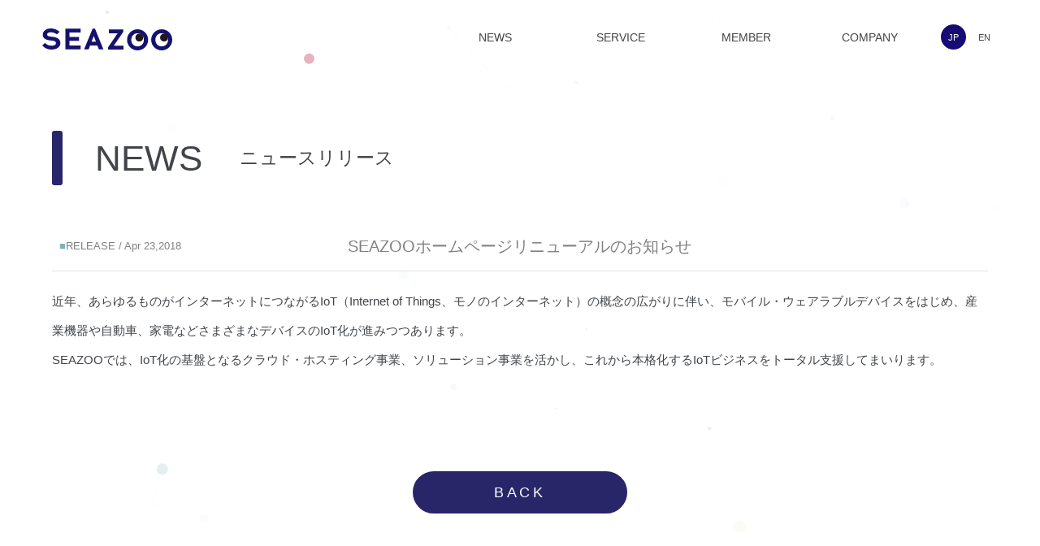

--- FILE ---
content_type: text/html; charset=UTF-8
request_url: https://seazoo.co.jp/news/detail/1
body_size: 3686
content:
<!DOCTYPE html>
<html lang="jp">
    <head>
        <title>SEAZOO  ㈱シーズー</title>
        <meta charset="UTF-8"/>
        <meta http-equiv="Content-Type" content="text/html; charset=utf-8"/>
        <meta name="viewport" content="width=device-width, height=device-height, initial-scale=1.0, maximum-scale=1.0, user-scalable=no"/>
        <meta http-equiv="X-UA-Compatible" content="IE=edge"/>
        <meta name="description" content="シーズーは、万物の調和と創発をテクノロジーとデザインの力でリードする事を理念に掲げ、IoT技術を駆使し、革新的な製品とサービスによって顧客と社会の価値向上に貢献します。"/>
        <meta name="keywords" content="アプリ開発、IoT、マーケティング、クラウドサービス、清掃、社宅、学生寮"/>
        <link href="https://seazoo.co.jp/favicon.ico" type="image/x-icon" rel="icon"/>
        <link href="https://seazoo.co.jp/favicon.ico" type="image/x-icon" rel="shortcut icon"/>
        
        <meta property="og:title" content="SEAZOO  ㈱シーズー"/>
        <meta property="og:type" content="website"/>
        <meta property="og:url" content="https://seazoo.co.jp"/>
        <meta property="og:image"  content="https://seazoo.co.jp/img/sns_fb.png"/>
        <meta property="og:description" content="シーズーは、万物の調和と創発をテクノロジーとデザインの力でリードする事を理念に掲げ、IoT技術を駆使し、革新的な製品とサービスによって顧客と社会の価値向上に貢献します。"/>
        
        <meta name="twitter:card" content="summary_large_image">
        <meta name="twitter:title" content="SEAZOO  ㈱シーズー">
        <meta name="twitter:description" content="シーズーは、万物の調和と創発をテクノロジーとデザインの力でリードする事を理念に掲げ、IoT技術を駆使し、革新的な製品とサービスによって顧客と社会の価値向上に貢献します。">
        <meta name="twitter:image" content="https://seazoo.co.jp/img/sns_tw.png">

        <link rel="stylesheet" href="https://seazoo.co.jp/css/bootstrap.min.css"/>
        <link rel="stylesheet" href="https://seazoo.co.jp/css/fotorama.css?20260125"/>
        <link rel="stylesheet" href="https://seazoo.co.jp/css/jquery.bxslider.min.css?20260125"/>
        <link rel="stylesheet" href="https://seazoo.co.jp/css/style.css?20260125"/>
        <link rel="stylesheet" href="https://seazoo.co.jp/css/style_ie.css?20260125"/>
        <link rel="stylesheet" href="https://seazoo.co.jp/css/style_scale.css?20260125" media="only screen and (max-width:1279px)"/>
        <link rel="stylesheet" href="https://seazoo.co.jp/css/style_sp.css?20260125" media="only screen and (max-width:750px)"/>

        <script type="text/javascript">
            var env = 'production';
            var controller = 'news';
            var action = 'detail';
            var BASE_URL = 'https://seazoo.co.jp';
            var file_version = '20260125';
            var lang = 'jp';
        </script>
        <script type="text/javascript" src="https://seazoo.co.jp/js/jquery-2.1.3.min.js"></script>
        <script type="text/javascript" src="https://seazoo.co.jp/js/jquery-migrate-1.4.1.min.js"></script>
        <script type="text/javascript" src="https://seazoo.co.jp/js/bootstrap.min.js"></script>
        <script type="text/javascript" src="https://seazoo.co.jp/js/jquery.kerning.min.js"></script>
        <script type="text/javascript" src="https://seazoo.co.jp/js/fotorama.js?20260125"></script>
        <script type="text/javascript" src="//maps.googleapis.com/maps/api/js?key=AIzaSyD54BncArQ4IBGuVldube6m04vo6c5_Hdg&language=ja&region=JP"></script>
        <script type="text/javascript" src="https://seazoo.co.jp/jsconstants?20260125"></script>
        <script type="text/javascript" src="https://seazoo.co.jp/js/particles.js?20260125"></script>
        <script type="text/javascript" src="https://seazoo.co.jp/js/jquery.bxslider.js"></script>
        <script type="text/javascript" src="https://seazoo.co.jp/js/functions.js?20260125"></script>
        <script type="text/javascript" src="https://seazoo.co.jp/js/common.js?20260125"></script>
    </head>
    <body class="body_news_detail jp">
        <div id="particles-js" class="hidden"></div>
                <header id="header" class="hidden">
            <div id="header_inner">
                <a id="logo" class="sp_none" href="javascript:;"></a>
                <div id="header_menu" class="sp_none">
                    <a id="header_menu_item_company" href="#company"><span>COMPANY</span></a>
                    <a id="header_menu_item_member" href="#members"><span>MEMBER</span></a>
                    <a id="header_menu_item_service" href="#services"><span>SERVICE</span></a>
                    <a id="header_menu_item_news" href="#news"><span>NEWS</span></a>
                </div>
                <div id="header_lang" class="sp_none">
                    <a class="header_lang active" href="https://seazoo.co.jp/?lang=jp"><span>JP</span></a>
                    <a class="header_lang " href="https://seazoo.co.jp/?lang=en"><span>EN</span></a>
                </div>
            </div>
            
            <div class="nav-switch pc_none">
                <div></div>
                <div></div>
                <div></div>
            </div>
            <nav class="pc_none">
                <a id="sp_logo" class="pc_none" href="javascript:;"></a>
                <div class="nav-inner">
                    <a href="#news"><span>NEWS</span></a>
                    <a href="#services"><span>SERVICE</span></a>
                    <a href="#members"><span>MEMBER</span></a>
                    <a href="#company"><span>COMPANY</span></a>
                    
                    <div id="header_lang_sp" class="pc_none">
                        <span id="header_lang_label">Language</span>
                        <span id="header_lang_spe">|</span>
                        <div class="header_lang_container">
                            <a class="header_lang active" href="https://seazoo.co.jp/?lang=jp"><span>JP</span></a>
                        </div>
                        <div class="header_lang_container">
                            <a class="header_lang " href="https://seazoo.co.jp/?lang=en"><span>EN</span></a>
                        </div>
                    </div>
                </div>
            </nav>
        </header>
        <div id="container" class="container_news_detail hidden">
            <div class="wrap">
    <div id="news">
        <div id="news_inner">
            <div id="news_nav">
                <div id="news_nav_title">
                    <p></p>
                    <div>NEWS</div>
                    <span>ニュースリリース</span>
                </div>
            </div>
            <div id="news_detail_title">
                <span id="news_detail_title_left"><span class="release">■</span>RELEASE / Apr 23,2018</span>
                <span id="news_detail_title_center">SEAZOOホームページリニューアルのお知らせ</span>
                <span id="news_detail_title_right"><span class="release">■</span>RELEASE / Apr 23,2018</span>
            </div>
            <div id="news_detail_content" class="scroll-fadein">
                近年、あらゆるものがインターネットにつながるIoT（Internet of Things、モノのインターネット）の概念の広がりに伴い、モバイル・ウェアラブルデバイスをはじめ、産業機器や自動車、家電などさまざまなデバイスのIoT化が進みつつあります。 <br />
            SEAZOOでは、IoT化の基盤となるクラウド・ホスティング事業、ソリューション事業を活かし、これから本格化するIoTビジネスをトータル支援してまいります。            </div>
            <div id="news_back">
                <button type="button" id="btn_news_back">BACK</button>
            </div>
        </div>
    </div>
</div>            
            <div class="wrap">
                <div id="footer">
                    <div id="footer_inner">
                        <div id="copyright">COPYRIGHT © SEAZOO INC. ALL RIGHTS RESERVED.</div>
                    </div>
                </div>
            </div>
        </div>
        <div id="main_loader" class="hidden">
            <div id="main_loader_sz"><img src="https://seazoo.co.jp/img/seazoo_loading_1.gif"/></div>
        </div>
        <div class="popup popup_contact" id="contactForm">
    <div class="popupBtnClose popupContactBtnClose"><img src="https://seazoo.co.jp/img/icon_close.png"></div>
    <div class="popup_container">
        <div class="popupHeader">
            <div class="popupHeaderTitle">
                <div class="contactFormTitleText">お問い合わせ、ご質問、利用のご応募は、下記フォームよりご連絡ください。</div>
            </div>
        </div>
        <div class="popupContent formContactContent">
            <form id="formContact" name="formContact" method="POST">
                <div class="contactGroup contactGroup2">
                    <div class="item-input">
                        <div class="form-group">
                            <div>
                                <label for="contact_name_company">会社名<span class="badge">必須</span></label>
                                <input type="text" class="frm_input" id="contact_name_company" name="contact_name_company" placeholder="株式会社 SEAZOO" data-validate="not_empty">
                            </div>
                            <p class="error_text">入力してください</p>
                        </div>
                    </div>
                    <div class="item-input">
                        <div class="form-group">
                            <div>
                                <label for="contact_name">お名前<span class="badge">必須</span></label>
                                <input type="text" class="frm_input" id="contact_name" name="contact_name" placeholder="山田太郎" data-validate="not_empty">
                            </div>
                            <p class="error_text">入力してください</p>
                        </div>
                    </div>
                    <div class="item-input">
                        <div class="form-group">
                            <div>
                                <label for="contact_email">メールアドレス<span class="badge">必須</span></label>
                                <input type="email" class="frm_input" id="contact_email" name="contact_email" placeholder="yamada@seazoo.co.jp" data-validate="not_empty, is_email">
                            </div>
                            <p class="error_text">入力してください</p>
                        </div>
                    </div>
                    <div class="item-input">
                        <div class="form-group">
                            <div>
                                <label for="contact_tel">電話番号</label>
                                <input type="text" class="frm_input" id="contact_tel" name="contact_tel" placeholder="03-0000-0000" data-validate="is_tel">
                            </div>
                            <p class="error_text">入力してください</p>
                        </div>
                    </div>
                    <div class="item-input input-textarea">
                        <div class="form-group">
                            <div>
                                <label for="contact_content">お問い合わせ内容<span class="badge">必須</span></label>
                                <textarea rows="5" name="contact_content" id="contact_content" class="frm_input" placeholder="どんな内容でもお気軽にお問い合わせください&#10;・アプリを作りたい&#10;・IoTデバイス連携に興味がある&#10;・清掃" data-validate="not_empty" maxlength="2000"></textarea>
                            </div>
                            <p class="error_text">入力してください</p>
                        </div>
                    </div>
                </div>
                <div class="clearfix">
                    <div id="top_entry">
                        <a id="form_contact_btn" class="btn_mod_hover" data-callback="validate_form();" href="javascript:;">SEND</a>
                    </div>
                </div>
            </form>
        </div>

        <div class="popupContent formContactContentConfirm" style="display: none;">
            <div class="contactGroup contactGroup2">
                <div class="item-input">
                    <div class="form-group">
                        <label>会社名</label>
                        <input type="hidden" name="contact_name_company_confirm" id="contact_name_company_confirm" value="">
                        <div class="confirmtext">
                            <span id="contact_name_company_confirm_text">-</span>
                        </div>
                    </div>
                </div>
                <div class="item-input">
                    <div class="form-group">
                        <label>お名前</label>
                        <input type="hidden" name="contact_name_confirm" id="contact_name_confirm" value="">
                        <div class="confirmtext">
                            <span id="contact_name_confirm_text">-</span>
                        </div>
                    </div>
                </div>
                <div class="item-input">
                    <div class="form-group">
                        <label>メールアドレス</label>
                        <input type="hidden" name="contact_email_confirm" id="contact_email_confirm" value="">
                        <div class="confirmtext">
                            <span id="contact_email_confirm_text">-</span>
                        </div>
                    </div>
                </div>
                <div class="item-input">
                    <div class="form-group">
                        <label>電話番号</label>
                        <input type="hidden" name="contact_tel_confirm" id="contact_tel_confirm" value="">
                        <div class="confirmtext">
                            <span id="contact_tel_confirm_text">-</span>
                        </div>
                    </div>
                </div>
                <div class="item-input">
                    <div class="form-group">
                        <label>お問い合わせ内容</label>
                        <input type="hidden" name="contact_content_confirm" id="contact_content_confirm" value="">
                        <div class="confirmtext">
                            <span id="contact_content_confirm_text">-</span>
                        </div>
                    </div>
                </div>
            </div>

            <div id="contact_form_btns">
                <a id="form_contact_back_btn" class="btn_mod_hover btn_mod_hover_big" href="javascript:;">修正する</a>
                <a id="form_contact_submit_btn" class="btn_mod_hover btn_mod_hover_big" href="javascript:;">送信する</a>
            </div>
        </div>
        <div class="popup_loading"></div>
    </div>
</div>

<div class="popup popup_contact" id="contactFormComplete">
    <div class="popup_container">
        <div class="popupContent">
            <span class="contactFormCompleteTitle">お問い合わせが完了いたしました。</span>
            <span class="contactFormCompleteSubTitle">お問い合わせありがとうございました。<br/>通常3~4日以内にお問い合わせ頂いた内容について<br class="sp_element"/>ご連絡させていただきます。</span>
            <a id="form_contact_complete_btn" class="btn_mod_hover entry_form_btn" href="https://seazoo.co.jp">TOP</a>
        </div>
    </div>
</div>
        <!-- GA start -->
<!-- Global site tag (gtag.js) - Google Analytics -->
<script async src="https://www.googletagmanager.com/gtag/js?id=UA-118701324-1"></script>
<script>
  window.dataLayer = window.dataLayer || [];
  function gtag(){dataLayer.push(arguments);}
  gtag('js', new Date());

  gtag('config', 'UA-118701324-1');
</script>
<!-- GA end -->
    </body>
</html>


--- FILE ---
content_type: text/css
request_url: https://seazoo.co.jp/css/style.css?20260125
body_size: 7546
content:
@charset "utf-8";

* {
    margin: 0;
    padding: 0;
    font-family:"ヒラギノ角ゴ ProN W3", "Hiragino Kaku Gothic ProN", "游ゴシック", YuGothic, "メイリオ", Meiryo, sans-serif !important;
    font-size: 100%;
    font-weight: 500;
}
html, body {
    width: 100%;
    height: 100%;
}
body {
    background: #fff;
    color: #000;
    overflow-x: hidden;
}
body.no_scroll {
    overflow-y: hidden;
}

a {
    outline: none !important;
    text-decoration: none !important;
}
img {
    max-width: 100%;
    height: auto;
    border: none;
    vertical-align: top;
}
ul {
    list-style:none;
    margin:0;
    padding:0;
}
button {
    outline: none !important;
}

.display_table {
    display: table;
}
.display_row {
    display: table-row;
}
.display_cell {
    display: table-cell;
}

/* Non-Retina */
@media screen and (-webkit-max-device-pixel-ratio: 1) {
    .crisp {
        image-rendering: optimizeSpeed;             /* STOP SMOOTHING, GIVE ME SPEED  */
        image-rendering: -moz-crisp-edges;          /* Firefox                        */
        image-rendering: -o-crisp-edges;            /* Opera                          */
        image-rendering: -webkit-optimize-contrast; /* Chrome (and eventually Safari) */
        image-rendering: pixelated;                 /* Chrome                         */
        image-rendering: optimize-contrast;         /* CSS3 Proposed                  */
        -ms-interpolation-mode: nearest-neighbor;   /* IE8+                           */
    }
}

.noselect {
    -webkit-touch-callout: none;
    -webkit-user-select: none;
    -khtml-user-select: none;
    -moz-user-select: none;
    -ms-user-select: none;
    user-select: none;
    cursor: default;
}
.sp_none {
    display: block;
}
.pc_none {
    display: none;
}

/* Scroll fade-in */
.scroll-fadein {
    visibility: hidden;
    position: relative;
    opacity: 0;
    -webkit-transform: translateY(30px);
    -ms-transform: translateY(30px);
    transform: translateY(30px);
    -webkit-transition: 1.5s;
    transition: 1.5s
}

.scroll-fadein.is-display {
    visibility: visible;
    opacity: 1;
    -webkit-transform: translateY(0);
    -ms-transform: translateY(0);
    transform: translateY(0);
}

/* Fotorama custom */
.fotorama__wrap--fade .fotorama__fade-rear {
    opacity: 1 !important;
}

/* bxslider custom */
.bx-wrapper {
    margin-bottom: 0;
    border: none;
    -moz-box-shadow: none;
    -webkit-box-shadow: none;
    box-shadow: none;
}

/* -- Layout ---------------------------------------------------------------- */
#particles-js {
    position: fixed;
    top: 0;
    right: 0;
    bottom: 0;
    left: 0;
    z-index: -1;
}
#particles-js.canvas_resized canvas {
    width: 100% !important;
    height: auto !important;
}
#container {
    -webkit-backface-visibility: hidden;
    backface-visibility: hidden;
}
#container[class^='container_top_']  {
    margin-top: 100vh;
}
.wrap {
    width: 100%;
    background: rgba(255,255,255,0.75);
}
.wrap.wrap_news {
    border-top: 1px solid #d7d7ec;
    border-bottom: 1px solid #cacaca;
    background: rgba(21,18,111,0.1);
}

/* Main loader */
#main_loader {
    position: fixed;
    top: 0;
    right: 0;
    bottom: 0;
    left: 0;
    width: 100%;
    height: 100%;
    background: #fff;
    z-index: 1000;
}
#main_loader_sz {
    position: absolute;
    top: 50%;
    left: 50%;
    -webkit-transform: translate(-50%, -50%);
    transform: translate(-50%, -50%);
    width: 200px;
    height: 200px;
    background-image: url(../img/seazoo_loading_1.gif);
    background-position: center center;
    background-size: contain;
    background-repeat: no-repeat;
}
#main_loader_sz img {
    display: none;
}

/* -- Header menu ----------------------------------------------------------- */
#header {
    position: fixed;
    top: 0;
    left: 0;
    width: 100%;
    height: 90px;
    padding-bottom: 0;
    z-index: 9999;
}
body.scrolling #header {
    background-color: rgba(255,255,255,0.9);
}
#header_inner {
    position: relative;
    width: 100%;
    height: 90px;
}
#logo {
    position: absolute;
    top: 0;
    right: 12%;
    left: 0;
    bottom: 0;
    display: block;
    width: 20%;
    height: 100%;
    background-image: url(../img/svg/logo.svg);
    background-position: 54% 55%;
    background-repeat: no-repeat;
    background-size: auto 30%;
    
    -moz-transition: opacity 0.2s ease-out;
    -o-transition: opacity 0.2s ease-out;
    -webkit-transition: opacity 0.2s ease-out;
    -ms-transition: opacity 0.2s ease-out;
    transition: opacity 0.2s ease-out;
}
#logo:hover {
    opacity: 0.7;
}

#header_menu {
    position: absolute;
    top: 0;
    right: 10%;
    bottom: 0;
    width: 60%;
    max-width: 768px;
}
#header_menu a {
    float: right;
    display: block;
    width: auto;
    height: 100%;
    margin: 0;
    padding: 5.1% 5% 0 5%;
    font-size: 14px;
    line-height: 1.0;
    color: #444444 !important;
    text-decoration: none !important;
    overflow: hidden;
    
    -moz-transition: color 0.2s ease-out;
    -o-transition: color 0.2s ease-out;
    -webkit-transition: color 0.2s ease-out;
    -ms-transition: color 0.2s ease-out;
    transition: color 0.2s ease-out;
}
#header_menu a#header_menu_item_company {
    padding-left: 5.9%;
    padding-right: 6.1%;
}
#header_menu a#header_menu_item_company:hover {
    color: #6080D7 !important;
}
#header_menu a#header_menu_item_member {
    padding-left: 6%;
    padding-right: 5.5%;
}
#header_menu a#header_menu_item_member:hover {
    color: #DBC080 !important;
}
#header_menu a#header_menu_item_service {
    padding-left: 7%;
    padding-right: 6.2%;
}
#header_menu a#header_menu_item_service:hover {
    color: #80B2B6 !important;
}
#header_menu a#header_menu_item_news {
    padding-left: 6.6%;
    padding-right: 6.6%;
}
#header_menu a#header_menu_item_news:hover {
    color: #d06880 !important;
}

#header_lang {
    position: absolute;
    top: 0;
    right: 0;
    bottom: 0;
    width: 10%;
}
.header_lang {
    float: left;
    position: relative;
    display: block;
    width: 31px;
    height: 0;
    margin-left: 5%;
    margin-top: 30px;
    padding-bottom: 31px;
    border-radius: 50%;
    overflow: hidden;
    background-color: #fff;
    transition: all .2s linear;
}
.header_lang.active {
    background-color: #170c74;
}
.header_lang:hover {
    opacity: 0.8;
    background-color: #170c74;
}
.header_lang span {
    position: absolute;
    top: 50%;
    left: 0;
    right: 0;
    display: block;
    width: 100%;
    text-align: center;
    font-size: 11px;
    line-height: 1.0;
    color: #444444 !important;
    -webkit-transform: translateY(-50%);
    -ms-transform: translateY(-50%);
    transform: translateY(-50%);
}
.header_lang.active span,
.header_lang:hover span {
    color: #fff !important;
}

/* -- Top page -------------------------------------------------------------- */
.wrap_fv {
    position: relative;
    width: 100%;
    max-width: 1280px;
    height: 10px;
    margin: 0 auto;
    
    background: red;
}
#top_intro_container {
    position: absolute;
    top: 50%;
    left: 50%;
    width: 100%;
    max-width: 1280px;
    height: 0;
    text-align: center;
    visibility: hidden;
}
#top_intro_scroll {
    position: absolute;
    left: 50%;
    bottom: 10px;
    width: 100%;
    max-width: 1280px;
    height: 0;
    margin: 0 auto;
    padding-bottom: 2.8%;
    background-image: url(../img/svg/scroll_down.svg);
    background-position: center center;
    background-repeat: no-repeat;
    background-size: contain;
    -webkit-transform: translateX(-50%);
    -ms-transform: translateX(-50%);
    transform: translateX(-50%);
}
#top_intro_title {
    font-size: 45px;
    font-weight: 700;
    line-height: 1.0;
    letter-spacing: 0.2em;
    color: #414549;
}
body.en #top_intro_title {
    letter-spacing: normal;
}
#top_intro_desc {
    margin-top: 6%;
    font-size: 25px;
    line-height: 2.3;
    letter-spacing: 0.2em;
    color: #808080;
    text-align: center;
}
body.en #top_intro_desc {
    letter-spacing: normal;
}
#top_intro_eye {
    position: relative;
    width: 56.5%;
    height: 0;
    margin: 6.1% auto 0 auto;
    padding-bottom: 9.8%;
    background-image: url(../img/svg/seazoo_eye.svg);
    background-position: top right;
    background-repeat: no-repeat;
    background-size: contain;
}
.top_intro_eye_item {
    position: absolute;
    top: 23%;
    right: 21.9%;
    width: 9.5%;
    height: 0;
    padding-bottom: 9.5%;
    border-radius: 100%;
    -webkit-transform: rotate(45deg);
    -moz-transform: rotate(45deg);
    -ms-transform: rotate(45deg);
    transform: rotate(45deg);
}
.top_intro_eye_item_right {
    right: 3.3%;
}
.top_intro_eye_item:after {
    content: "";
    position: absolute;
    top: 0%;
    left: 20%;
    width: 60%;
    height: 0;
    padding-bottom: 60%;
    background: #000;
    border-radius: 100%;
}
body.out .top_intro_eye_item:after {
    top: 20%;
}

/* -- Top News -------------------------------------------------------------- */
#news {
    width: 100%;
    max-width: 1280px;
    margin: 0 auto;
}
#news_inner {
    width: 79.5%;
    margin: 0 auto;
    padding-top: 49px;
    padding-bottom: 60px;
}
#news_nav {
    overflow: hidden;
}
#news_nav_title {
    color: #414549;
    float: left;
}

#news_all,
#btn_contact,
#btn_news_back,
#btn_news_more {
    position: relative;
    width: 146px;
    height: 34px;
    font-size: 12px;
    line-height: 1;
    border: 2px solid #282669;
    border-radius: 34px;
    color: #fff;
    background-color: #282669;
    float: right;
    transition: all .2s linear;
    z-index:1;
}
#news_all:before,
#btn_contact:before,
#btn_news_back:before,
#btn_news_more:before {
    position: absolute;
    content: '';
    top: 50%;
    left: 50%;
    height: 0;
    width: 0;
    border-radius: 33px;
    background: #FFF;
    z-index: -1;
    transform: translate(-50%, -50%);
    transition: width .3s, height .2s ease-in-out, border-radius .1s linear .05s;
}
#news_all:hover,
#btn_contact:hover,
#btn_news_back:hover,
#btn_news_more:hover {
    color: #282669;
}
#news_all:hover:before,
#btn_contact:hover:before,
#btn_news_back:hover:before,
#btn_news_more:hover:before {
    width: 100%;
    height: 100%;
    border-radius: 34px;
}

#news_nav_title * {
    float: left;
    line-height: 34px;
}
#news_nav_title p {
    width: 7px;
    height: 34px;
    background: #282669;
    border-radius: 7px;
}
#news_nav_title div {
    padding-left: 20px;
    font-size: 23px;
}
#news_nav_title span {
    display: inline-block;
    padding-left: 24px;
    font-size: 12px;
}

#news_list {
    margin-top: 22px;
    border-top: 1px solid #c9c9c9;
}
.news_item {
    display: block;
    width: 100%;
    padding: 15px 0;
    padding-right: 70px;
    border-bottom: 1px solid #c9c9c9;
    background-image: url(../img/svg/more.svg);
    background-position: top 50% right 20px;
    background-repeat: no-repeat;
    background-size: 32px auto;
    text-overflow: ellipsis;
    white-space: nowrap;
    overflow: hidden;
    transition: background-color .2s linear;
}
.news_item:hover {
    background-color: rgba(40, 38, 105, 0.1);
}
.news_item_category {
    display: inline-block;
    width: 100px;
    height: 22px;
    margin-left: 10px;
    text-align: center;
    font-size: 9px;
    line-height: 22px;
    color: #fff;
    vertical-align: top;
}
.news_item_category_news {
    background-color: #cf6880;
}
.news_item_category_release {
    background-color: #80b2b6;
}
.news_item_category_information {
    background-color: #dbc07f;
}
.news_item_date {
    display: inline-block;
    width: 120px;
    height: 22px;
    text-align: center;
    font-size: 12px;
    line-height: 22px;
    color: #808080;
    vertical-align: top;
}
.news_item_title {
    display: inline-block;
    width: auto;
    height: 22px;
    font-size: 12px;
    line-height: 22px;
    color: #808080;
    vertical-align: top;
}

/* -- Services -------------------------------------------------------------- */
#service_info {
    width: 100%;
    text-align: center;
    overflow: hidden;
}
#service_info #service_info_inner {
    position: relative;
    width: 100%;
    max-width: 1280px;
    margin: 0 auto;
    overflow: hidden;
    background-image: url(../img/svg/service_info_bg.svg);
    background-position: 46.5% 30.5%;
    background-size: 26.5% auto;
    background-repeat: no-repeat;
}
body.en #service_info #service_info_inner {
    background-image: none;
}
#service_info_subtitle {
    margin-top: 12%;
    font-size: 30px;
    font-weight: 700;
    line-height: 1.0;
    color: #444444;
}
#service_info_title {
    margin-top: 3.6%;
    font-size: 40px;
    font-weight: 700;
    line-height: 1.9;
    letter-spacing: 0.2em;
    color: #434343;
}
body.en #service_info_title {
    letter-spacing: normal;
}
#service_info_desc {
    margin-top: 2.1%;
    padding-bottom: 19%;
    font-size: 22px;
    line-height: 2.7;
    letter-spacing: 0.2em;
    color: #414549;
}
body.en #service_info_desc {
    letter-spacing: normal;
}

/* -- Service 01 -- */
.service {
    width: 100%;
    border-top: 1px solid #e1e2e1;
}
.service_inner {
    position: relative;
    width: 100%;
    max-width: 1280px;
    margin: 0 auto;
    overflow: hidden;
}
#service_01 .service_inner {
    padding-bottom: 12.8%;
    background-image: url(../img/svg/service_01_bg.svg);
    background-position: 48.6% 9.6%;
    background-size: 47% auto;
    background-repeat: no-repeat;
}
body.en #service_01 .service_inner {
    background-position: 51.6% 9.6%;
}
.service_node {
    position: absolute;
    top: 0;
    left: 2.7%;
    width: 12%;
    margin-top: 5%;
    font-size: 14px;
    line-height: 1.0;
    letter-spacing: 0.2em;
    text-align: right;
    color: #808080;
}
body.en .service_node {
    letter-spacing: normal;
}
.service_node span {
    display: inline-block;
    width: 12%;
    height: 0;
    margin-top: 2.5%;
    padding-top: 4%;
    background-color: #cf6880;
    float: left;
}
.service_title {
    padding-top: 17%;
    font-size: 36px;
    font-weight: 700;
    line-height: 2.2;
    text-align: center;
    color: #414549;
}
.service_slogan {
    position: relative;
    width: 71%;
    margin: 5% auto 0 auto;
    padding: 2% 0 2.5% 0;
    text-align: center;
    font-size: 19px;
    line-height: 2;
    z-index: 1;
    color: #414549;
    background-image: url(../img/svg/service_slogan.svg);
    background-position: 54% 49%;
    background-repeat: no-repeat;
    background-size: 83%;
}
body.en .service_slogan {
    background-size: 95%;
}
.service_slogan span {
    display: inline;
    font-weight: 700;
}
.service_slogan_coner {
    position: absolute;
    top: 0;
    right: 0;
    bottom: 0;
    left: 0;
    width: 100%;
    height: 100%;
    z-index: -1;
    background-repeat: no-repeat;
    background-size: 3.5% auto;
}
.service_slogan_coner.tl {
    background-image: url(../img/svg/coner_tl.svg);
    background-position: top left;
}
.service_slogan_coner.tr {
    background-image: url(../img/svg/coner_tr.svg);
    background-position: top right;
}
.service_slogan_coner.bl {
    background-image: url(../img/svg/coner_bl.svg);
    background-position: bottom left;
}
.service_slogan_coner.br {
    background-image: url(../img/svg/coner_br.svg);
    background-position: bottom right;
}

#service_rocket_home {
    position: relative;
    clear: both;
    width: 100%;
    margin-top: 11.7%;
    overflow: hidden;
    z-index: 1;
}
#service_rocket_home_detail {
    float: left;
    width: 42%;
    margin-left: 4%;
    padding-bottom: 17.8%;
}
#service_rocket_home_logo {
    width: 68.5%;
    margin-left: 18.3%;
}
#service_rocket_home_title {
    width: 100%;
    margin-top: 7.5%;
    padding-left: 18%;
    font-size: 20px;
    font-weight: 700;
    line-height: 1.8;
    color: #414549;
    background-image: url(../img/svg/service_rocket_home_title_bg.svg);
    background-position: center center;
    background-repeat: no-repeat;
    background-size: 98% auto;
}
#service_rocket_home_desc {
    margin-top: 5.5%;
    font-size: 16px;
    line-height: 2.35;
    color: #808080;
}

#service_rocket_home_img_1 {
    position: absolute;
    top: 0.4%;
    left: 54.2%;
    width: 41.6%;
    z-index: -1;
}
#service_rocket_home_img_2 {
    position: absolute;
    top: 28.5%;
    left: 50%;
    width: 12.7%;
}
#service_rocket_home_img_2_inner {
    width: 100%;
    height: 0;
    padding-bottom: 202.48%;
}

#service_white_base {
    clear: both;
    width: 90%;
    margin: 0 auto;
    border-top: 1px dotted #cacaca;
    text-align: center;
    overflow: hidden;
}
#service_white_base_title {
    margin: 0 auto;
    margin-top: 8.8%;
    width: 32.5%;
}
.service_white_base_diagram {
    float: left;
    margin: 0 auto;
    margin-top: 3%;
    margin-left: 7.5%;
    width: 82%;
}
#service_white_base_detail {
    clear: both;
    width: 83%;
    margin-left: 7.5%;
    overflow: hidden;
}
#service_white_base_detail_title {
    position: relative;
    margin-top: 4.5%;
    padding: 2.9% 0 2% 0;
    font-size: 20px;
    font-weight: 700;
    line-height: 1.0;
    color: #414549;
    background-image: url(../img/svg/service_white_base_detail_title_bg.svg);
    background-position: center center;
    background-repeat: no-repeat;
    background-size: contain;
}
#service_white_base_detail_desc {
    margin-top: 3%;
    font-size: 16px;
    line-height: 2.3;
    text-align: left;
    color: #808080;
}

/* -- Service 02, 03 -- */
#service_03 .service_inner {
    padding-bottom: 11.9%;
    background-image: url(../img/svg/service_03_bg.svg);
    background-position: 47.4% 15.6%;
    background-size: 63.2% auto;
    background-repeat: no-repeat;
}
#service_03 .service_node span {
    background-color: #647dbe;
}
#service_03 .service_title {
    padding-top: 16.5%;
}
#service_02_detail,
#service_03_detail {
    width: 92%;
    margin: 0 auto;
    overflow: hidden;
}
#service_02_01,
#service_03_01,
#service_04_01,
#service_05_01 {
    width: 100%;
    margin-top: 11.5%;
    overflow: hidden;
}
#service_02_01_img_container,
#service_03_01_img_container {
    float: left;
    width: 48.6%;
}
#service_02_01_img,
#service_03_01_img {
    width: 100%;
    height: 0;
    padding-bottom: 66.6%;
}
#service_04_01_img,
#service_05_01_img {
    float: left;
    width: 48.6%;
}
#service_02_01_detail,
#service_03_01_detail,
#service_04_01_detail,
#service_05_01_detail {
    float: right;
    width: 45.5%;
}
#service_02_01_title,
#service_03_01_title,
#service_04_01_title,
#service_05_01_title {
    margin-top: 4.5%;
    padding-left: 6%;
    font-size: 21px;
    font-weight: 700;
    line-height: 1.8;
    color: #414549;
    background-image: url(../img/svg/service_03_01_bg.svg);
    background-position: center center;
    background-repeat: no-repeat;
    background-size: contain;
}
#service_02_01_desc,
#service_03_01_desc,
#service_04_01_desc,
#service_05_01_desc {
    margin-top: 4%;
    font-size: 16px;
    line-height: 2.4;
    color: #808080;
}
#service_02_01_link {
    width: 100%;
    clear: both;
    text-align: right;
}
#service_02_01_link a {
    float: right;
    display: inline-block;
}
#service_02_01_link a span,
#service_02_01_link a img {
    display: inline-block;
    vertical-align: middle;
    font-size: 16px;
    color: #0055b9 !important;
}
#service_02_01_link a img {
    margin-left: 2px;
}

#service_03_02,
#service_04_02,
#service_05_02 {
    position: relative;
    margin-top: 6.9%;
    padding-bottom: 3.6%;
    overflow: hidden;
    z-index: 1;
}
#service_03_02 .service_slogan_coner {
    background-size: 3% auto;
}
#service_03_02:before,
#service_04_02:before,
#service_05_02:before {
    content: "";
    position: absolute;
    top: 18%;
    left: 50%;
    width: 2px;
    height: 0;
    padding-bottom: 16%;
    background-color: #e1e2e1;
}
#service_03_02_left,
#service_03_02_right {
    float: left;
    width: 41%;
    margin-top: 5.2%;
    margin-left: 5%;
}
#service_03_02_left_title_01,
#service_03_02_left_title_02,
#service_03_02_right_title_01,
#service_03_02_right_title_02 {
    width: 67.5%;
    margin-left: 11.5%;
    padding-left: 18%;
    font-size: 20px;
    font-weight: 700;
    line-height: 1.0;
    color: #414549;
    background-image: url(../img/svg/service_03_02_left_title_01_bg.svg);
    background-position: center center;
    background-repeat: no-repeat;
    background-size: contain;
}
body.en #service_03_02_left_title_01 {
    width: 86.5%;
    margin-left: 7%;
    padding-left: 21%;
}
body.en #service_03_02_right_title_01 {
    width: 91.5%;
    margin-left: 6%;
}
#service_03_02_left_desc_01,
#service_03_02_left_desc_02,
#service_03_02_right_desc_01,
#service_03_02_right_desc_02 {
    clear: both;
    margin-top: 2.8%;
    font-size: 15px;
    line-height: 2.2;
    color: #808080;
}
#service_03_02_left_title_02 {
    width: 90%;
    margin-top: 7.5%;
    margin-left: 1.5%;
    padding-left: 20%;
    background-image: url(../img/svg/service_03_02_left_title_02_bg.svg);
}
body.en #service_03_02_left_title_02 {
    margin-left: 6%;
}
#service_03_02_left_desc_02 {
    margin-top: 2%;
    padding-left: 14%;
}

#service_03_02_right {
    float: right;
    width: 40.5%;
    margin-left: auto;
    margin-right: 5.2%;
}
#service_03_02_right_title_01 {
    width: 76.5%;
    margin-left: 10.5%;
    padding-left: 21.5%;
    background-image: url(../img/svg/service_03_02_right_title_01_bg.svg);
}
#service_03_02_right_desc_01 {
    margin-top: 2.1%;
    padding-left: 1.5%;
}
#service_03_02_right_title_02 {
    width: 100%;
    margin-top: 8%;
    margin-left: 0;
    padding-left: 16%;
    background-image: url(../img/svg/service_03_02_right_title_02_bg.svg);
}
body.en #service_03_02_right_title_02 {
    padding-left: 24%;
    line-height: 1.4;
}
#service_03_02_right_desc_02 {
    margin-top: 2.2%;
    padding-left: 11.5%;
}

/* -- Service 02 -- */
#service_02 .service_inner {
    padding-bottom: 12%;
    background-image: url(../img/svg/service_02_bg.svg);
    background-position: 49.7% 22%;
    background-size: 42.2% auto;
    background-repeat: no-repeat;
}
body.en #service_02 .service_inner {
    background-position: 49.7% 20%;
}
#service_02 .service_node {
    margin-top: 4.7%;
}
#service_02 .service_title {
    padding-top: 16.4%;
}
#service_02_01 {
    margin-top: 9%;
}
#service_02_01_img {
    padding-bottom: 72.83%;
}
#service_02_01_detail {
    margin-top: 2.5%;
}

/* -- Service 04 -- */
#service_04 .service_inner {
    padding-bottom: 13.3%;
    background-image: url(../img/svg/service_04_bg.svg);
    background-position: 49.7% 12.3%;
    background-size: 58.2% auto;
    background-repeat: no-repeat;
}
#service_04 .service_node {
    margin-top: 5.4%;
}
#service_04 .service_node span {
    background-color: #80b2b6;
}
#service_04 .service_title {
    padding-top: 17.5%;
}
#service_04_detail {
    width: 92%;
    margin: 0 auto;
    overflow: hidden;
}
#service_04_01_title {
    font-weight: 700;
    margin-top: 7%;
    padding-left: 12%;
}
body.en #service_04_01_title {
    padding-left: 6%;
}
#service_04_01_desc {
    margin-top: 5%;
    line-height: 2.2;
}

#service_04_gifs {
    position: relative;
    width: 77.5%;
    margin-top: 7.4%;
    margin-left: 11.9%;
    padding-bottom: 4%;
    z-index: 1;
    overflow: hidden;
}
#service_04_gifs:before,
#service_04_gifs:after {
    content: "";
    position: absolute;
    top: 0;
    right: 0;
    bottom: 0;
    left: 0;
    width: 100%;
    height: 100%;
    z-index: -1;
    background-repeat: no-repeat;
    background-size: 7% auto;
}
#service_04_gifs:before {
    background-image: url(../img/svg/service_04_gifs_tl.svg);
    background-position: top left;
}
#service_04_gifs:after {
    background-image: url(../img/svg/service_04_gifs_br.svg);
    background-position: bottom right;
}
.service_04_gif {
    float: left;
    width: 33.33%;
    background-repeat: no-repeat;
    background-size: 40% auto;
}
.service_04_gif_label {
    font-size: 19px;
    line-height: 1.0;
    margin-top: 46.1%;
    padding-left: 1%;
    color: #414549;
}
.service_04_gif:nth-child(1) {
    background-image: url(../img/gif/service3_1.gif);
    background-position: 53% 40%;
}
.service_04_gif:nth-child(1) .service_04_gif_label {
    padding-left: 32%;
}

.service_04_gif:nth-child(2) {
    background-image: url(../img/gif/service3_2.gif);
    background-position: 46% 40%;
}
.service_04_gif:nth-child(2) .service_04_gif_label {
    padding-left: 20%;
}
body.en .service_04_gif:nth-child(2) .service_04_gif_label {
    padding-left: 10%;
}

.service_04_gif:nth-child(3) {
    background-image: url(../img/gif/service3_3.gif);
    background-position: 41% 55%;
}
.service_04_gif:nth-child(3) .service_04_gif_label {
    padding-left: 20%;
}
body.en .service_04_gif:nth-child(3) .service_04_gif_label {
    padding-left: 5%;
}

.service_04_gif:nth-child(4) {
    margin-left: 17%;
    background-image: url(../img/gif/service3_4.gif);
    background-position: 53% 65%;
}
.service_04_gif:nth-child(4) .service_04_gif_label {
    padding-left: 32%;
}
body.en .service_04_gif:nth-child(4) .service_04_gif_label {
    padding-left: 22%;
}

.service_04_gif:nth-child(5) {
    background-image: url(../img/gif/service3_5.gif);
    background-position: 49% 50%;
}
.service_04_gif:nth-child(5) .service_04_gif_label {
    padding-left: 23%;
}
body.en .service_04_gif:nth-child(5) .service_04_gif_label {
    padding-left: 10%;
}

.service_04_gif:nth-child(6) {
    background-image: url(../img/gif/service3_6.gif);
    background-position: 41% 65%;
}
.service_04_gif:nth-child(6) .service_04_gif_label {
    padding-left: 21%;
}
body.en .service_04_gif:nth-child(6) .service_04_gif_label {
    padding-left: 17%;
}

#service_04_02 {
    padding-bottom: 4.5%;
}
#service_04_02 .service_slogan_coner,
#service_05_02 .service_slogan_coner {
    background-size: 3% auto;
}
#service_04_02:before,
#service_05_02:before {
    top: 37%;
    padding-bottom: 9%;
}
#service_04_02_title,
#service_05_02_title {
    width: 63.5%;
    margin-top: 2.8%;
    margin-left: 18.5%;
    padding-left: 8%;
    font-size: 22px;
    font-weight: 700;
    line-height: 1.0;
    color: #606060;
    background-image: url(../img/svg/service_04_02_title_bg.svg);
    background-position: center center;
    background-repeat: no-repeat;
    background-size: contain;
}
body.en #service_04_02_title {
    line-height: 1.4;
}
body.en #service_05_02_title {
    padding-left: 7%;
}
#service_04_02_title span {
    display: inline-block;
}
#service_04_02_left,
#service_04_02_right,
#service_05_02_left,
#service_05_02_right {
    float: left;
    width: 50%;
    margin-top: 2%;
    margin-left: 4.3%;
    font-size: 16px;
    line-height: 2.35;
    color: #808080;
}
body.en #service_04_02_left,
body.en #service_05_02_left {
    width: 45%;
}
body.en #service_04_02_right,
body.en #service_05_02_right {
    margin-left: 5%;
}
#service_04_02_right,
#service_05_02_right {
    width: 43%;
    margin-left: 0;
}

/* -- Service 05 -- */
#service_05 .service_inner {
    padding-bottom: 11%;
    background-image: url(../img/svg/service_05_bg.svg);
    background-position: 49.2% 7.5%;
    background-size: 32.3% auto;
    background-repeat: no-repeat;
}
#service_05 .service_node {
    margin-top: 5.1%;
}
#service_05 .service_node span {
    background-color: #80b2b6;
}
#service_05 .service_title {
    padding-top: 16.9%;
}
#service_05_detail {
    width: 92%;
    margin: 0 auto;
    overflow: hidden;
}
#service_05_01 {
    margin-top: 11.9%;
}
#service_05_01_img {
    float: right;
}
#service_05_01_detail {
    float: left;
}
#service_05_01_title {
    font-weight: 700;
    margin-top: 10.5%;
    padding-left: 17%;
}
#service_05_01_desc {
    margin-top: 6.2%;
    line-height: 2.4;
}
#service_05_02_title {
    width: 54.7%;
    margin-top: 4%;
    margin-left: 22.7%;
    padding-left: 9%;
    font-size: 20px;
    background-image: url(../img/svg/service_05_02_title_bg.svg);
}
#service_05_02_left,
#service_05_02_right {
    margin-top: 2.7%;
}
#service_05_02:before {
    top: 26.5%;
    padding-bottom: 22.3%;
}
#service_05_02 {
    padding-bottom: 2%;
}

#service_05_03 {
    width: 100%;
    margin: 0 auto;
    margin-top: 13%;
    border-top: 1px dotted #cacaca;
    overflow: hidden;
}
#service_05_03_title {
    position: relative;
    width: 58.5%;
    margin-top: 12.7%;
    margin-left: 20.8%;
    padding-top: 1.76%;
    padding-bottom: 2.5%;
    font-size: 28px;
    font-weight: 700;
    line-height: 2.2;
    text-align: center;
    color: #414549;
    z-index: 1;
}
body.en #service_05_03_title {
    padding-left: 7%;
    padding-right: 1%;
}
#service_05_03_title:before,
#service_05_03_title:after {
    content: "";
    position: absolute;
    top: 0;
    right: 0;
    bottom: 0;
    left: 0;
    width: 100%;
    height: 100%;
    z-index: -1;
    background-repeat: no-repeat;
    background-size: 13% auto;
}
#service_05_03_title:before {
    background-image: url(../img/svg/service_04_gifs_tl.svg);
    background-position: top left;
}
#service_05_03_title:after {
    background-image: url(../img/svg/service_04_gifs_br.svg);
    background-position: bottom right;
}

#service_05_03_solves {
    width: 100%;
    overflow: hidden;
}
.service_05_03_solve {
    float: left;
    width: 45%;
    margin-left: 2.5%;
    margin-right: 2.5%;
    background-repeat: no-repeat;
    background-size: 52% auto;
}
.service_05_03_solve:nth-child(1),
.service_05_03_solve:nth-child(4) {
    width: 45%;
    margin-left: 0;
    margin-right: 5%;
}
.service_05_03_solve:nth-child(1) {
    background-image: url(../img/gif/service4_1.gif);
    background-position: 54% 24%;
}
.service_05_03_solve:nth-child(3) {
    background-image: url(../img/gif/service4_2.gif);
    background-position: 53% 21%;
}
.service_05_03_solve:nth-child(4) {
    background-image: url(../img/gif/service4_3.gif);
    background-position: 50% 16%;
}
.service_05_03_solve:nth-child(5) {
    background-image: url(../img/gif/service4_4.gif);
    background-position: 49% 25%;
}

.service_05_03_solve_title {
    font-size: 19px;
    font-weight: 700;
    line-height: 1.0;
    margin-top: 46.4%;
    padding-left: 1%;
    color: #414549;
    text-align: center;
}
body.en .service_05_03_solve:nth-child(1) .service_05_03_solve_title {
    line-height: 1.4;
}
.service_05_03_solve_desc {
    font-size: 16px;
    line-height: 2.35;
    margin-top: 2.4%;
    padding-left: 9%;
    color: #808080;
}
.service_05_03_solve:nth-child(1) .service_05_03_solve_desc,
.service_05_03_solve:nth-child(4) .service_05_03_solve_desc {
    padding-left: 12%;
}

/* -- Member ---------------------------------------------------------------- */
#members {
    width: 100%;
    border-top: 1px solid #e1e2e1;
}
#members_inner {
    position: relative;
    width: 100%;
    max-width: 1280px;
    margin: 0 auto;
    padding-bottom: 10.8%;
    overflow: hidden;
    z-index: 1;
    background-image: url(../img/svg/members_bg.svg);
    background-position: 48.7% 5.5%;
    background-size: 34% auto;
    background-repeat: no-repeat;
}
body.en #members_inner {
    background-position: 52% 5.5%;
    background-size: 41% auto;
}
#members_title {
    margin-top: 11.8%;
    font-size: 39px;
    font-weight: 700;
    line-height: 1.0;
    text-align: center;
    color: #444444;
}
#members_list {
    width: 100%;
    padding-bottom: 0;
    overflow: hidden;
}

.member {
    position: relative;
    border: 1px solid #c8c8c8;
    z-index: 1;
}
.member:nth-child(1),
.member:nth-child(3) {
    clear: left;
    float: left;
    width: 33.2%;
    margin-left: 14.53%;
    padding-left: 3.8%;
    padding-right: 2%;
    padding-bottom: 2.1%;
}
.member:nth-child(2),
.member:nth-child(4) {
    clear: right;
    float: right;
    width: 33.36%;
    margin-right: 6.33%;
    padding-left: 4.6%;
    padding-right: 1.5%;
    padding-bottom: 2.3%;
}
.member:nth-child(1) {
    margin-top: 12%;
}
.member:nth-child(2) {
    margin-top: 33.2%;
}
.member:nth-child(3) {
    margin-top: 16.2%;
}
.member:nth-child(4) {
    margin-top: 16%;
}

.member_top {
    margin-top: 10%;
    padding-left: 5%;
    padding-bottom: 1%;
    overflow: hidden;
    background-image: url(../img/svg/member_top_bg.svg);
    background-position: left center;
    background-repeat: no-repeat;
    background-size: auto 100%;
}
.member:nth-child(2) .member_top,
.member:nth-child(4) .member_top {
    margin-top: 10.2%;
    padding-left: 7.1%;
    padding-bottom: 1%;
}
.member_name {
    margin-top: 3.2%;
    font-size: 22px;
    font-weight: 700;
    line-height: 1.0;
    color: #444444;
}
.member_status {
    margin-top: 2%;
    font-size: 16px;
    line-height: 1.6;
    text-overflow: ellipsis;
    white-space: nowrap;
    overflow: hidden;
    color: #444444;
}
body.en .member_status {
    text-overflow: initial;
    white-space: normal;
}
.member_bot {
    margin-top: 3%;
    font-size: 13px;
    line-height: 1.95;
    color: #808080;
    letter-spacing: -0.3px;
}
body.en .member_bot {
    letter-spacing: normal;
}

.member:before {
    content: "";
    position: absolute;
    top: 0;
    left: 0;
    width: 100%;
    height: 100%;
    background-position: center center;
    background-repeat: no-repeat;
    z-index: -1;
}
.member.M_KAITO_TUTUAHIO:before {
    top: 1.5%;
    left: -57.2%;
    background-image: url(../img/member/KAITO_TUTUAHIO.png);
    background-size: 75% auto;
}
.member.M_IPPEI_KOJIMA:before {
    top: 9.5%;
    left: -57.2%;
    background-image: url(../img/member/IPPEI_KOJIMA.png);
    background-size: 64% auto;
}
.member.M_KOJI_IINUMA:before {
    top: -9%;
    left: -61.5%;
    background-image: url(../img/member/KOJI_IINUMA.png);
    background-size: 68% auto;
}
.member.M_SEIJI_FUKAWA:before {
    top: -22%;
    left: -55.5%;
    background-image: url(../img/member/SEIJI_FUKAWA.png);
    background-size: 69% auto;
}
.member.M_SHOGO_KINOSHITA:before {
    top: -10%;
    left: -59.5%;
    background-image: url(../img/member/SHOGO_KINOSHITA.png);
    background-size: 58% auto;
}

#member_more {
    clear: both;
    width: 100%;
    padding-top: 30px;
    text-align: center;
    font-size: 13px;
    color: #7f7f80;
}

/* -- Company --------------------------------------------------------------- */
#company {
    width: 100%;
    border-top: 1px solid #e1e2e1;
}
#company_inner {
    position: relative;
    width: 100%;
    max-width: 1280px;
    margin: 0 auto;
    overflow: hidden;
    z-index: 1;
    background-image: url(../img/svg/company_bg.svg);
    background-position: 48% 28.5%;
    background-size: 64.5% auto;
    background-repeat: no-repeat;
}
#company_title {
    margin-top: 12.1%;
    text-align: center;
    font-size: 36px;
    font-weight: 700;
    line-height: 1.0;
    letter-spacing: 4px;
    color: #444444;
}
body.en #company_title {
    letter-spacing: normal;
}
#company_info {
    width: 56%;
    margin: 0 auto;
    margin-top: 3.8%;
}
#company_info .display_table {
    width: 100%;
}
#company_info .display_cell {
    padding: 2.7% 0;
    font-size: 16px;
    line-height: 1.5;
    color: #010101;
    vertical-align: middle;
}
#company_info .display_row .display_cell:first-child {
    width: 36%;
    padding: 0;
}

/* - Map -------------------------------------------------------------------- */
#map_inner {
    width: 100%;
    max-width: 1280px;
    margin: 0 auto;
    overflow: hidden;
}
#map_title {
    margin-top: 12%;
    text-align: center;
    font-size: 36px;
    font-weight: 700;
    line-height: 1.0;
    color: #444444;
}
#map_container {
    width: 95%;
    height: 0;
    margin: 0 auto;
    margin-top: 4%;
    padding-bottom: 45%;
}

/* -- Contact --------------------------------------------------------------- */
#top_contact {
    width: 100%;
    max-width: 1280px;
    margin: 0 auto;
    text-align: center;
}
#btn_contact {
    float: none;
    width: 266px;
    height: 62px;
    margin: 0 auto;
    margin-top: 11.8%;
    border-radius: 12px;
    font-size: 18px;
    letter-spacing: 2px;
}
#btn_contact:hover:before {
    border-radius: 11px;
}

/* -- Footer ---------------------------------------------------------------- */
#footer {
    width: 100%;
    margin-top: 11.7%;
    border-top: 1px solid #e1e2e1;
}
#footer_inner {
    width: 100%;
    max-width: 1280px;
    margin: 0 auto;
}
#copyright {
    padding: 3% 0;
    text-align: center;
    font-size: 18px;
    line-height: 1.0;
    color: #414549;
    letter-spacing: 2px;
}
body.en #copyright {
    letter-spacing: normal;
}

/* -- News page ------------------------------------------------------------- */
#container[class^='container_news_'] #news_list {
    margin-top: 5%;
}
#container[class^='container_news_'] .news_item {
    padding: 26px 0 27px 0;
    background-size: 35px auto;
}
#container[class^='container_news_'] .news_item_category {
    width: 105px;
    height: 26px;
    margin-left: 17px;
    font-size: 11px;
    line-height: 26px;
}
#container[class^='container_news_'] .news_item_date {
    width: 132px;
    font-size: 14px;
}
#container[class^='container_news_'] .news_item_title {
    font-size: 14px;
}

.container_news_index,
.container_news_detail {
    padding-top: 90px;
}
#container[class^='container_news_'] #news_inner {
    width: 90%;
}

#container[class^='container_news_'] #news_nav {
    margin-top: 1.9%;
}
#container[class^='container_news_'] #news_nav_title {
    width: 100%;
}
#container[class^='container_news_'] #news_nav_title p {
    width: 13px;
    height: 67px;
    border-radius: 3px;
}
#container[class^='container_news_'] #news_nav_title div {
    padding-left: 3.5%;
    font-size: 44px;
    line-height: 67px;
}
#container[class^='container_news_'] #news_nav_title span {
    padding-left: 4%;
    font-size: 23px;
    line-height: 67px;
}

#news_detail_title {
    display: table;
    width: 100%;
    padding: 4.8% 0.8% 1.8% 0.8%;
    border-bottom: 1px solid #e1e2e1;
    line-height: 1.0;
    overflow: hidden;
}
#news_detail_title_left,
#news_detail_title_right {
    display: table-cell;
    font-size: 13px;
    white-space: nowrap;
    color: #808080;
    vertical-align: middle;
}
#news_detail_title_right {
    visibility: hidden;
}
#news_detail_title_left span.news {
    color: #cf6880;
}
#news_detail_title_left span.release {
    color: #80b2b6;
}
#news_detail_title_left span.information {
    color: #dbc07f;
}
#news_detail_title_center {
    display: table-cell;
    padding: 0 10px;
    text-align: center;
    font-size: 20px;
    color: #808080;
    vertical-align: middle;
    
    background: rgba(255,255,255,.5);
}
#news_detail_content {
    padding-top: 1.7%;
    font-size: 15px;
    line-height: 2.4;
    color: #414549;
}
#news_back,
#news_more {
    width: 100%;
    max-width: 1280px;
    margin: 0 auto;
    text-align: center;
}
#btn_news_back,
#btn_news_more {
    float: none;
    width: 23%;
    height: auto;
    margin: 0 auto;
    padding: 1.3% 0;
    margin-top: 10.3%;
    border-radius: 60px;
    font-size: 18px;
    letter-spacing: 0.2em;
}
#btn_news_more {
    margin-top: 8%;
}
#btn_news_back:hover:before,
#btn_news_more:hover:before {
    border-radius: 60px;
}
#btn_news_more.disabled,
#btn_news_more.loading {
    background-color: #ddd;
    color: #414549;
    border-color: #414549;
    cursor: default;
}
#btn_news_more.disabled:before,
#btn_news_more.loading:before {
    display: none;
}

#btn_news_more span.more {
    display: inline;
}
#btn_news_more span.loading {
    display: none;
}
#btn_news_more.loading span.more {
    display: none;
}
#btn_news_more.loading span.loading {
    display: inline;
}

#container[class^='container_news_'] #footer {
    margin-top: 2.5%;
}
/* -- Popup Contact page ---------------------------------------------------- */
.error_text{
    display: none;
}
#contactForm {
    color: #0055B8;
    font-feature-settings: "palt";
}
.popup {
    -webkit-overflow-scrolling: touch;
}
.popup_contact {
    position: fixed;
    top: 0;
    right: 0;
    bottom: 100%;
    left: 0;
    width: 100%;
    max-width: 100%;
    z-index: 9999;
    max-height: 100%;
    overflow-x: hidden;
    overflow-y: auto;
    background: #fff;
}
.popupBtnClose {
    position: absolute;
    top: 19px;
    right: 25px;
    width: 50px;
    z-index: 2;
    cursor: pointer;
}
.popupHeaderTitle{
    margin: 7vw 0 3.5vw 0;
}
.popup_container {
    position: relative;
    width: 100%;
    max-width: 1280px;
    min-height: 101vh;
    margin: 0 auto;
    background: #fff;
    overflow-x: hidden;
    overflow-y: auto;
    z-index: 1;
    -webkit-overflow-scrolling: touch;
}
.popupHeader {
    position: relative;
    width: 100%;
    overflow: hidden;
}
.popupContent {
    padding: 3% 9.3%;
    font-size: 20px;
}
.error_text{
    font-size: 15px;
    color: red;
    margin-top: 5px;
    margin-bottom: 0;
    padding-left: 200px;
}
#contactForm .has-error button, 
#contactForm .has-error input, 
#contactForm .has-error textarea, 
#contactForm select.has-error {
    border-color: #a94442;
}
.contactFormTitleText{
    color: #808080;
    font-size: 18px;
    font-weight: bold;
    text-align: center;
}
#contactForm label{
    color: #808080 !important;
    font-size: 16px;
    width: 200px;
    padding-left: 20px;
    text-align: center;
    vertical-align: middle;
    display: table-cell;
    float: left;
    margin-top: 0.7%;
    text-align: left;
}
.input-textarea label{
    margin-top: 6.5% !important;
}
#contactForm .badge{
    background: #B00012 !important;
    border-radius: 0 !important;
    padding: 3px 4px !important;
    margin-left: 4px;
}
#contactForm button, 
#contactForm input, 
#contactForm textarea {
    border-radius: 0;
    padding: 10px;
    background: none;
    color: #000000;
    margin-left: 1px;
    font-size: 16px;
    height: auto;
    border: 1px solid #CACACA;
}
#contactForm .form-group{
    margin-bottom: 0;
}
#contactForm .item-input{
    padding: 20px 0;
    border-top: 1px dashed #CACACA;
    overflow: hidden;
}
#contactForm .form-group input{
    width: 60%;
}
#contactForm .form-group textarea{
    width: 76%;
}
#contactForm .form-group div:last-child{
}
.popup_contact.on {
    bottom: 0;
    transition: bottom 0.3s ease-in;
}
#form_contact_btn, #form_contact_complete_btn{
    position: relative;
    display: block;
    text-align: center;
    float: none;
    width: 150px;
    height: 50px;
    margin: 0 auto;
    margin-top: 5%;
    border-radius: 10px;
    font-size: 18px;
    line-height: 47px;
    transition: all .2s linear;
    z-index:1;
    border: 2px solid #282669;
    background-color: #282669;
    color: #fff;
}
#form_contact_back_btn, #form_contact_submit_btn{
    position: relative;
    display: block;
    text-align: center;
    float: left;
    width: 150px;
    height: 50px;
    margin-top: 5%;
    border-radius: 10px;
    font-size: 18px;
    line-height: 47px;
    transition: all .2s linear;
    z-index:1;
    border: 2px solid #282669;
    background-color: #282669;
    color: #fff;
}
#form_contact_back_btn{
    margin-left: 200px;
    background-color: #909090;
    border: 2px solid #909090;
}
#form_contact_submit_btn{
    margin-left: 20px;
}
#form_contact_btn:hover, 
#form_contact_back_btn:hover, 
#form_contact_submit_btn:hover, 
#form_contact_complete_btn:hover {
    color: #282669;
}
#form_contact_btn:before,
#form_contact_back_btn:before, 
#form_contact_submit_btn:before,
#form_contact_complete_btn:before{
    position: absolute;
    content: '';
    top: 50%;
    left: 50%;
    height: 0;
    width: 0;
    border-radius: 12px;
    background: #FFF;
    z-index: -1;
    transform: translate(-50%, -50%);
    transition: width .3s, height .2s ease-in-out, border-radius .1s linear .05s;
}
#form_contact_btn:hover:before, 
#form_contact_back_btn:hover:before, 
#form_contact_submit_btn:hover:before,
#form_contact_complete_btn:hover:before{
    width: 100%;
    height: 100%;
    border-radius: 12px;
}
#form_contact_btn:hover:before,
#form_contact_back_btn:hover:before, 
#form_contact_submit_btn:hover:before,
#form_contact_complete_btn:hover:before {
    border-radius: 9px;
}
.formContactContentConfirm label{
    width: 21% !important;
}
.confirmtext{
    width: 79%;
    float: left;
}
.confirmtext span{
    color: #000;
    word-break: break-all;
}
#contactFormComplete .contactFormCompleteTitle {
    color:#282669;
    font-weight: bold;
    text-align: center;
    font-size: 2.2vw;
    margin-top: 20%;
    display: block;
    width: 100%;
}
#contactFormComplete .contactFormCompleteSubTitle {
    text-align: center;
    font-size: 0.9vw;
    display: block;
    margin: 0.8% auto 2.3%;
    line-height: 22.5px;
}


--- FILE ---
content_type: text/css
request_url: https://seazoo.co.jp/css/style_ie.css?20260125
body_size: 97
content:
@charset "utf-8";

@media all and (-ms-high-contrast: none), (-ms-high-contrast: active) {
    
}


--- FILE ---
content_type: text/css
request_url: https://seazoo.co.jp/css/style_scale.css?20260125
body_size: 751
content:
@charset "utf-8";

/* -- Header menu ----------------------------------------------------------- */
#header,
#header_inner {
    height: 0;
    padding-bottom: 7%;
}
#header_menu a {
    font-size: 1.1vw;
}

.header_lang {
    width: 24%;
    margin-top: 22%;
    padding-bottom: 24%;
}
.header_lang span {
    font-size: 0.8vw;
}

/* -- Top page -------------------------------------------------------------- */
#top_intro_title {
    font-size: 3.52vw;
}
#top_intro_desc {
    font-size: 1.95vw;
}

/* -- Services -- */
.service_node {
    font-size: 1.1vw;
}
#service_info_subtitle {
    font-size: 2.35vw;
}
#service_info_title {
    font-size: 3.15vw;
}
#service_info_desc {
    font-size: 1.72vw;
}

/* -- Service 01 -- */
.service_title {
    font-size: 2.81vw;
}
.service_slogan {
    font-size: 1.5vw;
}
#service_rocket_home_title {
    font-size: 1.6vw;
}
#service_rocket_home_desc {
    font-size: 1.25vw;
}
#service_white_base_detail_title {
    font-size: 1.55vw;
}
#service_white_base_detail_desc {
    font-size: 1.25vw;
}

/* -- Service 02, 03 -- */
#service_02_01_title,
#service_03_01_title,
#service_04_01_title,
#service_05_01_title {
    font-size: 1.65vw;
}
#service_02_01_desc,
#service_03_01_desc,
#service_04_01_desc,
#service_05_01_desc {
    font-size: 1.25vw;
}
#service_02_01_link a span {
    font-size: 1.25vw;
}
#service_03_02_left_title_01,
#service_03_02_left_title_02,
#service_03_02_right_title_01,
#service_03_02_right_title_02 {
    font-size: 1.55vw;
}
#service_03_02_left_desc_01,
#service_03_02_left_desc_02,
#service_03_02_right_desc_01,
#service_03_02_right_desc_02 {
    font-size: 1.22vw;
}

/* -- Service 03 -- */
.service_04_gif_label {
    font-size: 1.5vw;
}
#service_04_02_title {
    font-size: 1.7vw;
}
#service_04_02_left,
#service_04_02_right,
#service_05_02_left,
#service_05_02_right 
{
    font-size: 1.25vw;
}

/* -- Service 04 -- */
#service_05_02_title {
    font-size: 1.55vw;
}
#service_05_03_title {
    font-size: 2.2vw;
}
.service_05_03_solve_title {
    font-size: 1.5vw;
}
.service_05_03_solve_desc {
    font-size: 1.12vw;
}

/* -- Member -- */
#members_title {
    font-size: 2.7vw;
}
.member_name {
    font-size: 1.55vw;
}
.member_status {
    font-size: 1.12vw;
}
.member_bot {
    font-size: 0.92vw;
}

#member_more {
    font-size: 0.92vw;
}

/* -- Company -- */
#company_title {
    font-size: 2.8vw;
}
#company_info .display_cell {
    font-size: 1.15vw;
}

/* -- Map -- */
#map_title {
    font-size: 2.8vw;
}

/* -- Footer -- */
#copyright {
    font-size: 1.4vw;
}

/* -- News page ------------------------------------------------------------- */
.container_news_index,
.container_news_detail {
    padding-top: 7%;
}
#container[class^='container_news_'] #news_nav_title div {
    font-size: 3.5vw;
}
#container[class^='container_news_'] #news_nav_title span {
    font-size: 1.8vw;
}
#news_detail_title_left,
#news_detail_title_right {
    font-size: 1vw;
}
#news_detail_title_center {
    font-size: 1.6vw;
}
#news_detail_content {
    font-size: 1.18vw;
}
#btn_news_back,
#btn_news_more {
    font-size: 1.4vw;
}

--- FILE ---
content_type: text/css
request_url: https://seazoo.co.jp/css/style_sp.css?20260125
body_size: 4707
content:
@charset "utf-8";

.sp_none {
    display: none;
}
.pc_none {
    display: block;
}

#main_loader_sz {
    width: 100px;
    height: 100px;
}

/* Header ------------------------------------------------------------------- */
#header,
#header_inner {
    height: 0;
    padding-bottom: 18.5%;
    border-bottom: 1px solid #ddd;
    background-color: rgba(255,255,255,0.5);
}
.nav-switch {
    position: fixed;
    top: 0;
    right: 0;
    width: 18.5vw;
    height: 18.5vw;
    z-index: 99999;
    overflow: hidden;
}
.nav-switch div {
    position: absolute;
    left: 50%;
    width: 8.4vw;
    height: 3px;
    margin-top: -2px;
    margin-left: -4.2vw;
    background-color: #15126f;
    -webkit-transform-origin: center center;
    transform-origin: center center;
    transition: top 1s, -webkit-transform 1s;
    transition: top 1s, transform 1s;
    transition: top 1s, transform 1s, -webkit-transform 1s;
}
.nav-switch div:nth-of-type(1) {
    top: 35%;
}
.nav-switch div:nth-of-type(2) {
    top: 50%;
}
.nav-switch div:nth-of-type(3) {
    top: 65%;
}
.nav-switch-on div {
    background-color: #fff;
}
.nav-switch-on div:nth-of-type(1) {
    top: 50%;
    -webkit-transform: rotate(-405deg);
    transform: rotate(-405deg);
}
.nav-switch-on div:nth-of-type(2) {
    top: 50%;
    -webkit-transform: rotate(405deg);
    transform: rotate(405deg);
}
.nav-switch-on div:nth-of-type(3) {
    top: -50%;
    -webkit-transform: rotate(720deg);
    transform: rotate(720deg);
}

#logo {
    width: 63%;
    margin-left: 18.5%;
    background-image: url(../img/svg/logo_sp.svg);
    background-size: auto 27.5%;
    background-position: 50% 55%;
}

nav {
    position: fixed;
    top: 0;
    left: 0;
    right: auto;
    bottom: auto;
    width: 100%;
    height: 100%;
    opacity: 0;
    transition: opacity .5s;
    z-index: 9999;
    background-color: rgba(23,12,116,0.9);
    visibility: hidden;
    overflow: hidden;
}
.nav-on {
    visibility: visible !important;
    opacity: 1;
}
nav .nav-inner {
    position: fixed;
    top: 0;
    right: 0;
    bottom: 0;
    left: 0;
    width: 100%;
    padding-top: 3%;
    padding-right: 0;
    margin-top: 18.5%;
    overflow: hidden;
    overflow-y: auto;
}
nav a {
    display: block;
    width: 100%;
    padding: 5.5% 0 5.5% 9%;
    font-size: 8vw;
    line-height: 1.0;
    color: #fff !important;
    text-decoration: none !important;
    text-align: left;
    opacity: 0;
    -webkit-transform: translateX(-30%);
    transform: translateX(-30%);
    transition: opacity .5s, -webkit-transform .5s;
    transition: transform .5s, opacity .5s;
    transition: transform .5s, opacity .5s, -webkit-transform .5s;
    
    background-image: url(../img/svg/more_sp.svg);
    background-position: top 50% right 6.5%;
    background-size: 9% auto;
    background-repeat: no-repeat;
}
.nav-on a {
    -webkit-transform: translateX(0) !important;
    transform: translateX(0) !important;
    opacity: 1 !important;
}
nav a:nth-of-type(2) {
    transition-delay: .1s;
}
nav a:nth-of-type(3) {
    transition-delay: .2s;
}
nav a:nth-of-type(4) {
    transition-delay: .3s;
}

#sp_logo {
    position: fixed;
    width: 63vw;
    height: 0;
    margin: 0 auto;
    margin-left: 18.5%;
    padding: 0 0 18.5% 0;
    background-image: url(../img/svg/logo_white_sp.svg);
    background-size: auto 27.5%;
    background-position: 50% 55%;
    background-repeat: no-repeat;
    -webkit-transform: translateX(0) !important;
    transform: translateX(0) !important;
}

#header_lang_sp {
    width: 100%;
    padding-top: 8%;
    padding-bottom: 2%;
    color: #fff;
    overflow: hidden;
    opacity: 0;
    transition-delay: .4s;
    -webkit-transform: translateX(-30%);
    transform: translateX(-30%);
    transition: transform .5s, opacity .5s;
    transition: transform .5s, opacity .5s, -webkit-transform .5s;
}
.nav-on #header_lang_sp {
    -webkit-transform: translateX(0) !important;
    transform: translateX(0) !important;
    opacity: 1 !important;
}
#header_lang_label {
    float: left;
    margin-top: 3%;
    margin-left: 9.5%;
    font-size: 4vw;
    line-height: 1.0;
    letter-spacing: 0.7px;
}
#header_lang_spe {
    float: left;
    margin-top: 4%;
    margin-left: 10.5%;
    font-size: 3.5vw;
    line-height: 1.0;
}
.header_lang_container {
    float: left;
    width: 9%;
    margin-left: 6.8%;
}
.header_lang {
    width: 100%;
    padding: 0;
    padding-bottom: 100%;
    margin-top: 0;
    margin-left: 0;
    background-color: transparent !important;
    background-image: none;
    -webkit-transform: none !important;
    transform: none !important;
    transition: none !important;
}
.header_lang span {
    font-size: 4vw;
    color: #fff !important;
}
.header_lang.active {
    background-color: #170c74 !important;
}

/* -- Top page -------------------------------------------------------------- */
#top_intro_detail {
    top: 54.2%;
}
#top_intro_title {
    font-size: 5.7vw;
}
body.en #top_intro_title {
    line-height: 1.4;
}
#top_intro_eye {
    width: 81.5%;
    margin-top: 8.5%;
    padding-bottom: 13.8%;
}
#top_intro_desc {
    font-size: 3.8vw;
    margin-top: 8.4%;
}
#top_intro_scroll {
    bottom: 1.5%;
    padding-bottom: 4.7%;
}

/* -- Top News -------------------------------------------------------------- */
#news_inner {
    width: 94%;
    padding-top: 5.8%;
    padding-bottom: 9%;
}
#news_nav_title {
    width: 60%;
}
#news_nav_title * {
    line-height: 26px;
}
#news_nav_title p {
    width: 3%;
    height: 26px;
    margin-left: 3%;
    margin-bottom: 0;
    border-radius: 3px;
}
#news_nav_title div {
    padding-left: 7%;
    font-size: 4.3vw;
}
#news_nav_title span {
    display: inline-block;
    padding-left: 9%;
    font-size: 2.2vw;
}
#news_all {
    width: 27%;
    height: auto;
    margin-top: 0.5%;
    margin-right: 4.5%;
    padding: 1.6% 0;
    font-size: 2vw;
    line-height: 1.0;
    border-radius: 26px;
}

#news_list {
    margin-top: 4.7%;
}
.news_item {
    padding: 8px 0 4px 0;
    background-image: none;
}
.news_item_category {
    float: left;
    margin-left: 3px;
    width: 58px;
    height: 19px;
    line-height: 19px;
    font-size: 7.5px;
}
.news_item_date {
    float: left;
    clear: left;
    width: 58px;
    height: 20px;
    margin-left: 3px;
    font-size: 7.5px;
    line-height: 20px;
}
.news_item_title {
    display: block;
    height: 39px;
    line-height: 39px;
    padding-left: 22px;
    text-overflow: ellipsis;
    white-space: nowrap;
    overflow: hidden;
}

/* -- Service info ---------------------------------------------------------- */
#service_info #service_info_inner {
    background-image: url(../img/svg/service_info_sp_bg.svg);
    background-position: 42.5% 29.5%;
    background-size: 45% auto;
}
#service_info_subtitle {
    margin-top: 19%;
    font-size: 5vw;
}
#service_info_title {
    margin-top: 6%;
    font-size: 5.4vw;
    line-height: 1.9;
}
#service_info_desc {
    margin-top: 4%;
    padding: 0 3.5% 19% 3.5%;
    font-size: 3.7vw;
    text-align: left;
    letter-spacing: normal;
}

/* -- Service 01 ------------------------------------------------------------ */
.service_node {
    left: 1.7%;
    width: 21%;
    margin-top: 5.4%;
    font-size: 1.9vw;
}
.service_node span {
    width: 20%;
}

#service_01 .service_inner {
    padding-bottom: 16%;
    background-image: url(../img/svg/service_01_bg.svg);
    background-position: 45.5% 4%;
    background-size: 74% auto;
}
body.en #service_01 .service_inner {
    background-position: 51.6% 10.6%;
}
.service_title {
    padding-top: 19.5%;
    font-size: 5.3vw;
    line-height: 2.0;
}
.service_slogan {
    width: 97%;
    margin-top: 9%;
    padding: 2.4% 0 3.8% 0;
    font-size: 3.4vw;
    line-height: 1.9;
    background: none;
}
.service_slogan span span {
    display: none;
}

#service_rocket_home {
    margin-top: 11.6%;
}
#service_rocket_home_img {
    position: relative;
    width: 100%;
    overflow: hidden;
}
#service_rocket_home_img_top_1 {
    width: 100%;
}
#service_rocket_home_img_top_2 {
    position: absolute;
    bottom: 0;
    left: 5%;
    width: 27%;
    height: 0;
    padding-bottom: 44%;
    overflow: hidden;
}

#service_rocket_home_detail {
    width: 100%;
    margin: 0;
    text-align: center;
    padding-bottom: 16.5%;
}
#service_rocket_home_logo {
    width: 61.5%;
    margin: 11% auto 0 auto;
}
#service_rocket_home_title {
    width: 96%;
    margin: 7.5% auto 0 auto;
    padding-left: 11%;
    text-align: left;
    font-size: 3.8vw;
}
#service_rocket_home_desc {
    width: 96%;
    margin: 7% auto 0 auto;
    text-align: left;
    font-size: 3.5vw;
    line-height: 2.25;
}

#service_white_base {
    width: 100%;
}
#service_white_base_title {
    width: 65.5%;
    margin-top: 14%;
}
.service_white_base_diagram {
    width: 93.5%;
    margin-left: 0;
    margin-top: 10%;
}
#service_white_base_detail {
    width: 95%;
    margin: 0 auto;
}
#service_white_base_detail_title {
    margin-top: 15%;
    padding: 1.5% 0 2% 11%;
    font-size: 3.5vw;
    text-align: left;
    line-height: 2;
    background-image: url(../img/svg/service_white_base_detail_title_sp_bg.svg);
}
#service_white_base_detail_desc {
    margin-top: 7%;
    font-size: 3.6vw;
    line-height: 2.2;
}

/* -- Service 02, 03 -------------------------------------------------------- */
#service_02 .service_inner,
#service_03 .service_inner {
    padding-bottom: 27%;
    background-image: url(../img/svg/service_03_sp_bg.svg);
    background-position: 35.5% 5.1%;
    background-size: 85% auto;
}
body.en #service_02 .service_inner {
    background-position: 49.7% 8%;
}
#service_02 .service_node,
#service_03 .service_node {
    margin-top: 7.5%;
}
#service_02 .service_title,
#service_03 .service_title {
    padding-top: 20.8%;
}
#service_02_detail,
#service_03_detail {
    width: 100%;
}
#service_02_01,
#service_03_01,
#service_04_01,
#service_05_01 {
    margin-top: 10%;
}
#service_02_01_img_container,
#service_03_01_img_container {
    width: 100%;
}
#service_02_01_img,
#service_03_01_img {
    /*padding-bottom: 53%;*/
    /*overflow: hidden;*/
}
#service_02_01_detail,
#service_03_01_detail,
#service_04_01_detail,
#service_05_01_detail {
    clear: both;
    width: 95%;
    margin: 0 auto;
    float: none;
}
#service_02_01_title,
#service_03_01_title,
#service_04_01_title,
#service_05_01_title {
    width: 100%;
    margin-top: 15.5%;
    padding-left: 8%;
    font-size: 3.5vw;
    line-height: 2.1;
    background-image: url(../img/svg/service_03_01_sp_bg.svg);
    background-position: center center;
    float: left;
}
#service_02_01_desc,
#service_03_01_desc,
#service_04_01_desc,
#service_05_01_desc {
    float: left;
    width: 100%;
    margin-top: 9.5%;
    font-size: 3.5vw;
    line-height: 2.25;
}
#service_02_01_link a span {
    font-size: 3.5vw;
}
#service_03_02,
#service_04_02,
#service_05_02 {
    width: 97%;
    margin: 0 auto;
    margin-top: 13%;
    padding-bottom: 9%;
}
#service_03_02:before,
#service_04_02:before,
#service_05_02:before {
    display: none;
}
#service_03_02 .service_slogan_coner {
    background-size: 4% auto;
}
#service_03_02_left,
#service_03_02_right {
    width: 100%;
    margin-left: 0;
    margin-top: 8.7%;
}
#service_03_02_right {
    width: 100%;
    margin-right: 0;
    margin-top: 6%;
}
#service_03_02_left_title_01,
#service_03_02_left_title_02,
#service_03_02_right_title_01,
#service_03_02_right_title_02 {
    width: 70%;
    margin-left: 12.5%;
    padding-left: 24%;
    font-size: 3.55vw;
    background-image: url(../img/svg/service_03_02_left_title_01_sp_bg.svg);
    background-size: 100% 4px;
}
#service_03_02_left_desc_01,
#service_03_02_left_desc_02,
#service_03_02_right_desc_01,
#service_03_02_right_desc_02 {
    width: 100%;
    margin-top: 2.7%;
    padding-left: 3%;
    font-size: 3.5vw;
    line-height: 2;
}
#service_03_02_left_title_02 {
    margin-top: 6.5%;
    background-image: url(../img/svg/service_03_02_left_title_02_sp_bg.svg);
}
body.en #service_03_02_left_title_02 {
    width: 80%;
    margin-left: 10%;
    padding-left: 17%;
}
#service_03_02_left_desc_02 {
    margin-top: 3%;
}
#service_03_02_right_title_01 {
    width: 75%;
    margin-left: 13%;
    padding-left: 17%;
    background-image: url(../img/svg/service_03_02_right_title_01_sp_bg.svg);
}
body.en #service_03_02_right_title_01 {
    margin-left: 5%;
    padding-left: 23%;
}
#service_03_02_right_desc_01 {
    margin-top: 4.5%;
}
#service_03_02_right_title_02 {
    width: 83%;
    margin-left: 8%;
    margin-top: 6%;
    padding-left: 16%;
    background-image: url(../img/svg/service_03_02_right_title_02_sp_bg.svg);
}
body.en #service_03_02_right_title_02 {
    padding-left: 17%;
}
#service_03_02_right_desc_02 {
    margin-top: 4%;
}

/* -- Service 02 -- */
#service_02 .service_inner {
    background-position: 47.5% 8%;
    background-size: 70% auto;
}

/* -- Service 04 ------------------------------------------------------------ */
#service_04 .service_inner {
    background-image: url(../img/svg/service_04_sp_bg.svg);
    background-position: 48% 5%;
    background-size: 74% auto;
}
body.en #service_04 .service_inner {
    background-position: 48% 3.5%;
}
#service_04 .service_node {
    margin-top: 7.4%;
}
#service_04 .service_title {
    padding-top: 19.5%;
}
#service_04_detail {
    width: 100%;
}
#service_04_01_img,
#service_05_01_img {
    width: 100%;
}
#service_04_01 {
    margin-top: 10.5%;
}
#service_04_01_title {
    margin-top: 14%;
    padding-left: 13%;
}
#service_04_01_desc {
    margin-top: 11%;
}

#service_04_gifs {
    margin-top: 9.5%;
}
.service_04_gif {
    width: 50%;
    background-size: 57% auto;
}
#service_04_gifs:before,
#service_04_gifs:after {
    display: none;
}
.service_04_gif_label {
    margin-top: 81.5%;
    font-size: 3.5vw;
}
body.en .service_04_gif_label {
    line-height: 1.4;
}
.service_04_gif:nth-child(1) {
    background-position: 22% 71%;
}
.service_04_gif:nth-child(1) .service_04_gif_label {
    padding-left: 10%;
}

.service_04_gif:nth-child(2) {
    background-position: 72% 73%;
}
body.en .service_04_gif:nth-child(2) {
    background-position: 72% 55%;
}
.service_04_gif:nth-child(2) .service_04_gif_label {
    padding-left: 18%;
}

.service_04_gif:nth-child(3) {
    background-position: 19% 65%;
}
.service_04_gif:nth-child(3) .service_04_gif_label {
    padding-left: 2%;
}

.service_04_gif:nth-child(4) {
    margin-left: 0;
    background-position: 72% 87%;
}
.service_04_gif:nth-child(4) .service_04_gif_label {
    padding-left: 31%;
}
body.en .service_04_gif:nth-child(4) {
    background-position: 72% 60%;
}
body.en .service_04_gif:nth-child(4) .service_04_gif_label {
    padding-left: 35%;
}

.service_04_gif:nth-child(5) {
    background-position: 20% 66%;
}
.service_04_gif:nth-child(5) .service_04_gif_label {
    padding-left: 0;
}
body.en .service_04_gif:nth-child(5) {
    background-position: 20% 50%;
}
body.en .service_04_gif:nth-child(5) .service_04_gif_label {
    padding-left: 0%;
}

.service_04_gif:nth-child(6) {
    background-position: 72% 59%;
}
.service_04_gif:nth-child(6) .service_04_gif_label {
    padding-left: 21%;
}

#service_04_02 {
    margin-top: 8%;
}
#service_04_02 .service_slogan_coner,
#service_05_02 .service_slogan_coner {
    background-size: 4% auto;
}
#service_04_02_title,
#service_05_02_title {
    width: 80%;
    margin-top: 5.6%;
    margin-left: 10%;
    padding-left: 0;
    text-align: center;
    font-size: 3.5vw;
    line-height: 1.9;
    background-image: url(../img/svg/service_04_02_title_sp_bg.svg);
}
body.en #service_04_02_title {
    width: 96%;
    margin-left: 2%;
    padding-left: 8%;
    padding-right: 8%;
}
body.en #service_04_02_left,
body.en #service_05_02_left {
    width: 100%;
}
body.en #service_04_02_right,
body.en #service_05_02_right {
    margin-left: 0;
}
#service_04_02_left,
#service_04_02_right,
#service_05_02_left,
#service_05_02_right {
    width: 100%;
    margin-left: 0;
    margin-top: 3.5%;
    padding-left: 3.8%;
    font-size: 3.5vw;
    line-height: 2.1;
}
#service_04_02_left span,
#service_04_02_right span,
#service_05_02_left span,
#service_05_02_right span {
    margin-right: 2px;
    font-size: 1.5vw;
    vertical-align: middle;
}

/* -- Service 05 ------------------------------------------------------------ */
#service_05 .service_inner {
    padding-bottom: 10.5%;
    background-position: 49.2% 2%;
    background-size: 73% auto;
}
#service_05 .service_node {
    margin-top: 7.5%;
}
#service_05 .service_title {
    padding-top: 21%;
}
#service_05_detail {
    width: 100%;
}
#service_05_01 {
    margin-top: 14.3%;
}
#service_05_01_title {
    margin-top: 13%;
    padding-left: 0;
    text-align: center;
}
body.en #service_05_01_title {
    padding-left: 1%;
    padding-right: 1%;
}
#service_05_01_desc {
    margin-top: 10%;
}
#service_05_02 {
    margin-top: 17%;
    padding-bottom: 12%;
}
#service_05_02_title {
    margin-top: 6.6%;
}
#service_05_02_left,
#service_05_02_right {
    padding-left: 6.5%;
}

#service_05_03 {
    margin-top: 20%;
}
#service_05_03_title {
    width: 93%;
    margin-top: 12%;
    margin-left: 4%;
    padding-top: 2.6%;
    padding-bottom: 4%;
    font-size: 3.8vw;
}
.service_05_03_solve,
.service_05_03_solve:nth-child(2n+1) {
    width: 100%;
    margin: 0;
    border-top: 1px dotted #ddd;
}
.service_05_03_solve:nth-child(1) {
    margin-top: 0;
    border-top: none;
}
.service_05_03_solve {
    background-size: 55% auto;
}
.service_05_03_solve_title {
    padding-left: 0;
    font-size: 3.8vw;
}
.service_05_03_solve:nth-child(2) .service_05_03_solve_title,
.service_05_03_solve:nth-child(5) .service_05_03_solve_title {
    margin-top: 45.5%;
}
.service_05_03_solve:nth-child(3) .service_05_03_solve_title {
    margin-top: 46%;
}
.service_05_03_solve_desc,
.service_05_03_solve:nth-child(1) .service_05_03_solve_desc,
.service_05_03_solve:nth-child(4) .service_05_03_solve_desc {
    margin-top: 5.5%;
    padding-left: 5%;
    font-size: 3.5vw;
    line-height: 2.1;
}
.service_05_03_solve:nth-child(2) .service_05_03_solve_desc {
    margin-top: 3.5%;
}
.service_05_03_solve:nth-child(3) .service_05_03_solve_desc {
    margin-top: 3%;
}
.service_05_03_solve:nth-child(5) .service_05_03_solve_desc {
    margin-top: 4%;
}

.service_05_03_solve:nth-child(1) {
    padding-bottom: 19%;
    background-position: 48% -3%;
}
.service_05_03_solve:nth-child(2) {
    padding-bottom: 9.5%;
    background-image: url(../img/gif/service4_3.gif);
    background-position: 49% -16%;
    background-size: 58% auto;
}
.service_05_03_solve:nth-child(3) {
    padding-bottom: 9.5%;
    background-position: 50% 2%;
}
.service_05_03_solve:nth-child(5) {
    background-position: 46% -6%;
}

/* -- Member ---------------------------------------------------------------- */
#members_inner {
    padding-bottom: 17%;
    background-image: none;
}
#members_inner:before {
    position: absolute;
    top: 0;
    left: 0;
    width: 100%;
    height: 100%;
    margin-top: 11%;
    content: "";
    z-index: -1;
    background-image: url(../img/svg/members_bg.svg);
    background-position: 47% 0;
    background-size: 75% auto;
    background-repeat: no-repeat;
}
#members_title {
    margin-top: 17.2%;
    font-size: 5.3vw;
}

.member,
.member:nth-child(1),
.member:nth-child(2),
.member:nth-child(3),
.member:nth-child(4) {
    clear: none;
    float: left;
    width: 100%;
    margin: 0;
    padding: 0;
    border: none;
}
.member_top,
.member:nth-child(1) .member_top,
.member:nth-child(2) .member_top,
.member:nth-child(3) .member_top,
.member:nth-child(4) .member_top {
    margin: 0;
    padding: 0;
    background: none;
}
.member_status {
    display: none;
}
.member_name {
    margin: 0;
    margin-top: 5%;
    font-size: 5vw;
    text-align: center;
}
.member_bot {
    margin: 0;
    padding: 3% 3%;
    font-size: 3.5vw;
    line-height: 1.95;
}

#members .bx-wrapper {
    background: none;
}

#members_list {
    padding-bottom: 0;
}
.member_inner {
    margin-top: 86.5%;
    margin-left: 3%;
    margin-right: 3%;
    border-radius: 3px;
    border: 1px solid #c9c9c9;
}

.bx-wrapper .bx-controls-direction a {
    top: 0;
    width: 11%;
    height: 0;
    margin-top: 36.5%;
    padding-bottom: 12%;
    background-repeat: no-repeat;
    background-size: 100% auto;
    background-position: center center !important;
}
.bx-wrapper .bx-next {
    float: right;
    right: 12px;
    background-image: url(../img/svg/member_next.svg);
}
.bx-wrapper .bx-prev {
    float: left;
    left: 12px;
    background-image: url(../img/svg/member_prev.svg);
}
.bx-wrapper .bx-controls-auto,
.bx-wrapper .bx-pager {
    bottom: -20px;
}
.bx-wrapper .bx-pager:after {
    position: absolute;
    bottom: 0;
    content: " and more ...";
    color: #7f7f80;
    font-weight: normal;
    line-height: 1.0;
}
.bx-wrapper .bx-pager.bx-default-pager a {
    margin: 0 10px;
    background: #c9c9c9;
    -moz-border-radius: 0;
    -webkit-border-radius: 0;
    border-radius: 0;
}
.bx-wrapper .bx-pager.bx-default-pager a.active,
.bx-wrapper .bx-pager.bx-default-pager a:focus,
.bx-wrapper .bx-pager.bx-default-pager a:hover {
    background: #1e2c59;
}

.member:before {
    top: 0 !important;
    left: 0 !important;
    background-repeat: no-repeat;
}
.member.M_KAITO_TUTUAHIO:before {
    background-image: url(../img/member/KAITO_TUTUAHIO.png);
    background-position: 50% 9%;
    background-size: 88% auto;
}
.member.M_IPPEI_KOJIMA:before {
    background-image: url(../img/member/IPPEI_KOJIMA.png);
    background-position: 50% 2%;
    background-size: 79% auto;
}
.member.M_KOJI_IINUMA:before {
    background-image: url(../img/member/KOJI_IINUMA.png);
    background-position: 50% 10%;
    background-size: 88% auto;
}
.member.M_SEIJI_FUKAWA:before {
    background-image: url(../img/member/SEIJI_FUKAWA.png);
    background-position: 50% 4%;
    background-size: 81% auto;
}
.member.M_SHOGO_KINOSHITA:before {
    background-image: url(../img/member/SHOGO_KINOSHITA.png);
    background-position: 50% 3%;
    background-size: 77% auto;
}

/* -- Company --------------------------------------------------------------- */
#company_inner {
    padding-bottom: 5%;
    background-position: 48% 7.5%;
    background-size: 74.5% auto;
}
#company_title {
    margin-top: 12%;
    font-size: 5.3vw;
    line-height: 2;
}
#company_info {
    width: 94%;
    margin-top: 5.5%;
}
#company_info .display_table,
#company_info .display_row,
#company_info .display_cell {
    display: block;
    width: 100% !important;
}
#company_info .display_row {
    margin-top: 2%;
}
#company_info .display_cell {
    padding: 4% 4% !important;
    font-size: 3.5vw;
    
    background: rgba(255,255,255,0.5);
}
#company_info .display_row .display_cell:first-child {
    background-color: rgba(11,18,111, 0.07);
}
#company_info .display_row .display_cell:last-child {
    margin-top: 1%;
}

/* -- Map ------------------------------------------------------------------- */
#map_title {
    margin-top: 4%;
    font-size: 5.3vw;
}
#map_container {
    width: 100%;
    margin-top: 8.5%;
    padding-bottom: 64%;
}

/* -- Contact --------------------------------------------------------------- */
#btn_contact,
#form_contact_btn,
#form_contact_back_btn,
#form_contact_submit_btn,
#form_contact_complete_btn {
    width: 144px;
    height: 34px;
    font-size: 10px;
    border-radius: 34px;
}
#btn_contact:hover:before,
#form_contact_btn:hover:before,
#form_contact_back_btn:hover:before,
#form_contact_submit_btn:hover:before,
#form_contact_complete_btn:hover:before {
    border-radius: 34px;
}

/* Form */
.popup_container {
    min-height: 100vh;
}
.popupHeaderTitle {
    margin: 19px 0;
}


/* -- Footer ---------------------------------------------------------------- */
#copyright {
    font-size: 2.4vw;
    padding: 4% 0;
}
.popupBtnClose {
    right: 19px;
}
.contactFormTitleText {
    padding: 0 90px 0 10px;
    text-align: left;
}
.popupContent {
    padding: 10px;
    padding-bottom: 20px;
}
#contactForm label {
    width: 100%;
    padding-left: 0;
}
#contactForm .form-group input,
#contactForm .form-group textarea {
    width: 100%;
    margin: 0;
}
#contactForm .form-group textarea {
    height: 190px;
}
.input-textarea label {
    margin-top: 0 !important;
}
.error_text {
    padding-left: 0;
}
#form_contact_btn,
#form_contact_complete_btn {
    line-height: 34px;
}

#contact_form_btns {
    text-align: center;
}
#form_contact_back_btn,
#form_contact_submit_btn {
    float: none;
    display: inline-block;
    height: 34px;
    border-radius: 34px;
    line-height: 34px;
    font-size: 12px;
}
#form_contact_back_btn {
    margin-left: 0;
}

#contactFormComplete .contactFormCompleteTitle {
    font-size: 18px;
}
#contactFormComplete .contactFormCompleteSubTitle {
    font-size: 12px;
}

/* -- News page ------------------------------------------------------------- */
.container_news_index,
.container_news_detail {
    padding-top: 18.5%;
}
#container[class^='container_news_'] #news_inner {
    width: 93%;
}
#container[class^='container_news_'] #news_nav {
    margin-top: 6.9%;
}
#container[class^='container_news_'] #news_nav_title p {
    width: 5px;
    height: 25px;
    margin-left: 5px;
}
#container[class^='container_news_'] #news_nav_title div {
    padding-left: 14px;
    font-size: 16px;
    line-height: 25px;
    letter-spacing: 1px;
}
#container[class^='container_news_'] #news_nav_title span {
    padding-left: 18px;
    font-size: 8px;
    line-height: 25px;
}

#container[class^='container_news_'] #news_list {
    margin-top: 16px;
}
#container[class^='container_news_'] .news_item {
    padding: 9px 2px 2px 2px;
}
#container[class^='container_news_'] .news_item_category {
    width: 60px;
    height: 20px;
    margin-left: 0;
    font-size: 8px;
    line-height: 20px;
}
#container[class^='container_news_'] .news_item {
    padding: 9px 0 2px 0;
}
#container[class^='container_news_'] .news_item_date {
    width: 60px;
    margin-left: 0;
    font-size: 8px;
}
#container[class^='container_news_'] .news_item_title {
    font-size: 12px;
}

#btn_news_back,
#btn_news_more {
    width: 155px;
    height: 36px;
    font-size: 11px;
}

/* News detail */
#news_detail_title {
    display: block;
    padding: 31px 0 12px 0;
}
#news_detail_title_left {
    display: block;
    width: 100%;
    padding-left: 13px;
    font-size: 10px;
}
#news_detail_title_left span {
    margin-right: 2px;
}
#news_detail_title_center {
    display: block;
    width: 100%;
    margin-top: 12px;
    padding: 0;
    text-align: left;
    font-size: 15px;
}
#news_detail_title_right {
    display: none;
}
#news_detail_content {
    font-size: 14px;
    line-height: 1.9;
    padding-top: 15px;
}


--- FILE ---
content_type: text/javascript
request_url: https://seazoo.co.jp/js/functions.js?20260125
body_size: 1469
content:
/* 
 * Common function
 */

/**
 * Check string is numeric character
 * @param {string} str
 * @returns {Boolean}
 */
function isNumber(str) {
    var alphaExp = /^[0-9]+$/;
    if (str.match(alphaExp)) {
        return true;
    }
    return false;
}

/**
 * Check string is telephone character
 * @param {string} str
 * @returns {Boolean}
 */
function isTel(str) {
    var alphaExp = /^[0-9]+$|^$/;// numeric and empty
    if (str.match(alphaExp)) {
        return true;
    }
    return false;
}

/**
 * Check string is email format
 * @param {string} email
 * @return {Boolean}
 */
function isEmail(email) {
    var regex = /^([a-zA-Z0-9_.+-])+\@(([a-zA-Z0-9-])+\.)+([a-zA-Z0-9]{2,4})+$/;
    return regex.test(email);
}

/**
 * Plugin focus at last character
 * @param {?} $
 */
(function ($) {
    $.fn.focusTextToEnd = function () {
        this.focus();
        var $thisVal = this.val();
        this.val('').val($thisVal);
        return this;
    };
}(jQuery));

/**
 * Go next item
 * 
 * @param {string} selector
 */
function inputNextEvent(selector) {
    $(selector).keyup(function() {
        if (this.value.length == this.maxLength) {
            $(this).nextAll(selector).eq(0).focus().select();
            return false;
        }
    });
}

/**
 * Go previous item
 * 
 * @param {string} selector
 */
function inputBackEvent(selector) {
    $(selector).keyup(function(e) {
        if (e.which == 8 && this.value.length == 0) {
            $(this).prevAll(selector).eq(0).focusTextToEnd();
            return false;
        }
    });
}

/**
 * Mobile detection
 */
function isMobile() {
    var user_agent = navigator.userAgent || navigator.vendor || window.opera;
    return /Android|webOS|iPhone|iPad|iPod|BlackBerry|IEMobile|Opera Mini/i.test(user_agent);
}

/**
 * Mobile detection
 */
function isIOS() {
    var user_agent = navigator.userAgent || navigator.vendor || window.opera;
    return /iPhone|iPad|iPod/i.test(user_agent);
}

/**
 * Get inner width
 * 
 * @param {boolean} withScroolBar
 * @returns int
 */
function getInnerWidth(withScroolBar) {
    if (withScroolBar) {
        return window.innerWidth || document.documentElement.clientWidth || document.body.clientWidth;
    } else {
        return $('body').innerWidth();
    }
}

/**
 * Get inner height
 * 
 * @param {boolean} withScroolBar
 * @returns int
 */
function getInnerHeight(withScroolBar) {
    if (withScroolBar) {
        return window.innerHeight || document.documentElement.clientHeight || document.body.clientHeight;
    } else {
        return $('body').innerHeight();
    }
}

/**
 * Add bind function if not exist
 */
if (!Function.prototype.bind) {
    Function.prototype.bind = function (oThis) {
        if (typeof this !== 'function') {
            // closest thing possible to the ECMAScript 5
            // internal IsCallable function
            throw new TypeError('Function.prototype.bind - what is trying to be bound is not callable');
        }

        var aArgs = Array.prototype.slice.call(arguments, 1),
            fToBind = this,
            fNOP = function () {},
            fBound = function () {
                return fToBind.apply(this instanceof fNOP && oThis ? this : oThis, aArgs.concat(Array.prototype.slice.call(arguments)));
            };

        fNOP.prototype = this.prototype;
        fBound.prototype = new fNOP();

        return fBound;
    };
}

/**
 * Get scrollbar width, copy from Bootstrap v3
 * 
 * @returns {Number}
 */
function get_scrollbar_width() {
    var body = $('body');
    var fullWindowWidth = window.innerWidth;
    if (!fullWindowWidth) {
        // workaround for missing window.innerWidth in IE8
        var documentElementRect = document.documentElement.getBoundingClientRect();
        fullWindowWidth = documentElementRect.right - Math.abs(documentElementRect.left);
    }
    var bodyIsOverflowing = document.body.clientWidth < fullWindowWidth;
    if (bodyIsOverflowing) {
        var scrollDiv = document.createElement('div');
        scrollDiv.className = 'modal-scrollbar-measure';
        body.append(scrollDiv);
        var scrollbarWidth = scrollDiv.offsetWidth - scrollDiv.clientWidth;
        body[0].removeChild(scrollDiv);

        return scrollbarWidth;
    }
    return 0;
}

if (!String.prototype.format) {
    String.prototype.format = function () {
        var s = this,
                i = arguments.length;

        while (i--) {
            s = s.replace(new RegExp('\\{' + i + '\\}', 'gm'), arguments[i]);
        }
        return s;
    };
}


--- FILE ---
content_type: text/javascript
request_url: https://seazoo.co.jp/js/particles.js?20260125
body_size: 9729
content:
/* -----------------------------------------------
 /* Author : Vincent Garreau  - vincentgarreau.com
 /* MIT license: http://opensource.org/licenses/MIT
 /* Demo / Generator : vincentgarreau.com/particles.js
 /* GitHub : github.com/VincentGarreau/particles.js
 /* How to use? : Check the GitHub README
 /* v2.0.0
 /* ----------------------------------------------- */

var pJS = function (tag_id, params) {
    var canvas_el = document.querySelector('#' + tag_id + ' > .particles-js-canvas-el');

    /* particles.js variables with default values */
    this.pJS = {
        canvas: {
            el: canvas_el,
            w: canvas_el.offsetWidth,
            h: canvas_el.offsetHeight
        },
        particles: {
            number: {
                value: 400,
                density: {
                    enable: true,
                    value_area: 800
                }
            },
            color: {
                value: '#fff'
            },
            shape: {
                type: 'circle',
                stroke: {
                    width: 0,
                    color: '#ff0000'
                },
                polygon: {
                    nb_sides: 5
                },
                image: {
                    src: '',
                    width: 100,
                    height: 100
                }
            },
            opacity: {
                value: 1,
                random: false,
                anim: {
                    enable: false,
                    speed: 2,
                    opacity_min: 0,
                    sync: false
                }
            },
            size: {
                value: 20,
                random: false,
                anim: {
                    enable: false,
                    speed: 20,
                    size_min: 0,
                    sync: false
                }
            },
            line_linked: {
                enable: true,
                distance: 100,
                color: '#fff',
                opacity: 1,
                width: 1
            },
            move: {
                enable: true,
                speed: 2,
                direction: 'none',
                random: false,
                straight: false,
                out_mode: 'out',
                bounce: false,
                attract: {
                    enable: false,
                    rotateX: 3000,
                    rotateY: 3000
                }
            },
            array: []
        },
        interactivity: {
            detect_on: 'canvas',
            events: {
                onhover: {
                    enable: true,
                    mode: 'grab'
                },
                onclick: {
                    enable: true,
                    mode: 'push'
                },
                resize: true
            },
            modes: {
                grab: {
                    distance: 100,
                    line_linked: {
                        opacity: 1
                    }
                },
                bubble: {
                    distance: 200,
                    size: 80,
                    duration: 0.4
                },
                repulse: {
                    distance: 200,
                    duration: 0.4
                },
                push: {
                    particles_nb: 4
                },
                remove: {
                    particles_nb: 2
                }
            },
            mouse: {}
        },
        retina_detect: false,
        fn: {
            interact: {},
            modes: {},
            vendors: {}
        },
        tmp: {},
        seazoo: {// KienHN 20018-04-12 add this logic
            color: {
                '#d06880': {
                    rate: 10,
                    initialized: 0
                },
                '#80B2B6': {
                    rate: 10,
                    initialized: 0
                },
                '#DBC080': {
                    rate: 10,
                    initialized: 0
                },
                '#6080D7': {
                    rate: 10,
                    initialized: 0
                },
                '#E2E2E2': {
                    rate: 60,
                    initialized: 0
                }
            }
        }
    };

    var pJS = this.pJS;

    /* params settings */
    if (params) {
        Object.deepExtend(pJS, params);
    }

    pJS.tmp.obj = {
        size_value: pJS.particles.size.value,
        size_anim_speed: pJS.particles.size.anim.speed,
        move_speed: pJS.particles.move.speed,
        line_linked_distance: pJS.particles.line_linked.distance,
        line_linked_width: pJS.particles.line_linked.width,
        mode_grab_distance: pJS.interactivity.modes.grab.distance,
        mode_bubble_distance: pJS.interactivity.modes.bubble.distance,
        mode_bubble_size: pJS.interactivity.modes.bubble.size,
        mode_repulse_distance: pJS.interactivity.modes.repulse.distance
    };

    pJS.fn.retinaInit = function () {

        if (pJS.retina_detect && window.devicePixelRatio > 1) {
            pJS.canvas.pxratio = window.devicePixelRatio;
            pJS.tmp.retina = true;
        } else {
            pJS.canvas.pxratio = 1;
            pJS.tmp.retina = false;
        }

        pJS.canvas.w = pJS.canvas.el.offsetWidth * pJS.canvas.pxratio;
        pJS.canvas.h = pJS.canvas.el.offsetHeight * pJS.canvas.pxratio;

        pJS.particles.size.value = pJS.tmp.obj.size_value * pJS.canvas.pxratio;
        pJS.particles.size.anim.speed = pJS.tmp.obj.size_anim_speed * pJS.canvas.pxratio;
        pJS.particles.move.speed = pJS.tmp.obj.move_speed * pJS.canvas.pxratio;
        pJS.particles.line_linked.distance = pJS.tmp.obj.line_linked_distance * pJS.canvas.pxratio;
        pJS.interactivity.modes.grab.distance = pJS.tmp.obj.mode_grab_distance * pJS.canvas.pxratio;
        pJS.interactivity.modes.bubble.distance = pJS.tmp.obj.mode_bubble_distance * pJS.canvas.pxratio;
        pJS.particles.line_linked.width = pJS.tmp.obj.line_linked_width * pJS.canvas.pxratio;
        pJS.interactivity.modes.bubble.size = pJS.tmp.obj.mode_bubble_size * pJS.canvas.pxratio;
        pJS.interactivity.modes.repulse.distance = pJS.tmp.obj.mode_repulse_distance * pJS.canvas.pxratio;
    };

    /* ---------- pJS functions - canvas ------------ */
    pJS.fn.canvasInit = function () {
        pJS.canvas.ctx = pJS.canvas.el.getContext('2d');
    };

    pJS.fn.canvasSize = function () {
        pJS.canvas.el.width = pJS.canvas.w;
        pJS.canvas.el.height = pJS.canvas.h;

        if (pJS && pJS.interactivity.events.resize) {
            window.addEventListener('resize', function () {
                var can_resize_class_name = 'canvas_resized';// KienHN 2018-05-14
                if (pJS.canvas.el.offsetParent) {
                    pJS.canvas.el.offsetParent.classList.remove(can_resize_class_name);// KienHN 2018-05-14
                }
                
                pJS.canvas.w = pJS.canvas.el.offsetWidth;
                pJS.canvas.h = pJS.canvas.el.offsetHeight;

                /* resize canvas */
                if (pJS.tmp.retina) {
                    pJS.canvas.w *= pJS.canvas.pxratio;
                    pJS.canvas.h *= pJS.canvas.pxratio;
                }

                pJS.canvas.el.width = pJS.canvas.w;
                pJS.canvas.el.height = pJS.canvas.h;

                /* repaint canvas on anim disabled */
                if (!pJS.particles.move.enable) {
                    pJS.fn.particlesEmpty();
                    pJS.fn.particlesCreate();
                    pJS.fn.particlesDraw();
                    pJS.fn.vendors.densityAutoParticles();
                }

                /* density particles enabled */
                pJS.fn.vendors.densityAutoParticles();
                
                if (pJS.canvas.el.offsetParent) {
                    pJS.canvas.el.offsetParent.classList.add(can_resize_class_name);// KienHN 2018-05-14
                }
            });
        }
    };

    pJS.fn.canvasPaint = function () {
        pJS.canvas.ctx.fillRect(0, 0, pJS.canvas.w, pJS.canvas.h);
    };

    pJS.fn.canvasClear = function () {
        pJS.canvas.ctx.clearRect(0, 0, pJS.canvas.w, pJS.canvas.h);
    };

    /* --------- pJS functions - particles ----------- */
    pJS.fn.particle = function (color, opacity, position) {
        /* size */
        this.radius = (pJS.particles.size.random ? Math.random() : 1) * pJS.particles.size.value;
        if (pJS.particles.size.anim.enable) {
            this.size_status = false;
            this.vs = pJS.particles.size.anim.speed / 100;
            if (!pJS.particles.size.anim.sync) {
                this.vs = this.vs * Math.random();
            }
        }

        /* position */
        this.x = position ? position.x : Math.random() * pJS.canvas.w;
        this.y = position ? position.y : Math.random() * pJS.canvas.h;

        /* check position  - into the canvas */
        if (this.x > pJS.canvas.w - this.radius * 2)
            this.x = this.x - this.radius;
        else if (this.x < this.radius * 2)
            this.x = this.x + this.radius;
        if (this.y > pJS.canvas.h - this.radius * 2)
            this.y = this.y - this.radius;
        else if (this.y < this.radius * 2)
            this.y = this.y + this.radius;

        /* check position - avoid overlap */
        if (pJS.particles.move.bounce) {
            pJS.fn.vendors.checkOverlap(this, position);
        }

        /* color */
        this.color = {};
        if (typeof (color.value) == 'object') {
            if (color.value instanceof Array) {
                var color_selected = color.value[Math.floor(Math.random() * pJS.particles.color.value.length)];
                this.color.rgb = hexToRgb(color_selected);
            } else {
                if (color.value.r != undefined && color.value.g != undefined && color.value.b != undefined) {
                    this.color.rgb = {
                        r: color.value.r,
                        g: color.value.g,
                        b: color.value.b
                    }
                }
                if (color.value.h != undefined && color.value.s != undefined && color.value.l != undefined) {
                    this.color.hsl = {
                        h: color.value.h,
                        s: color.value.s,
                        l: color.value.l
                    }
                }
            }
        } else if (color.value == 'random') {
            this.color.rgb = {
                r: (Math.floor(Math.random() * (255 - 0 + 1)) + 0),
                g: (Math.floor(Math.random() * (255 - 0 + 1)) + 0),
                b: (Math.floor(Math.random() * (255 - 0 + 1)) + 0)
            }
        } else if (color.value == 'seazoo') {// KienHN 20018-04-12 add this logic
            var _a_hex_color = [];
            for (var _hex_color in pJS.seazoo.color) {
                // Skip loop if the property is from prototype
                if (!pJS.seazoo.color.hasOwnProperty(_hex_color)) {
                    continue;
                }
                
                var _max_initialized = Math.floor(pJS.seazoo.color[_hex_color].rate * pJS.particles.number.value / 100);
                if (pJS.seazoo.color[_hex_color].initialized < _max_initialized) {
                    _a_hex_color.push(_hex_color);
                }
            }
            
            if (_a_hex_color.length === 0) {// Reset color rate
                for (var _hex_color in pJS.seazoo.color) {
                    // Skip loop if the property is from prototype
                    if (!pJS.seazoo.color.hasOwnProperty(_hex_color)) {
                        continue;
                    }
                    pJS.seazoo.color[_hex_color].initialized = 0;
                    _a_hex_color.push(_hex_color);
                }
            }
            
            var _index = Math.floor(Math.random() * _a_hex_color.length);
            var _selected_color = _a_hex_color[_index];
            pJS.seazoo.color[_selected_color].initialized += 1;

            this.color.rgb = hexToRgb(_selected_color);
        } else if (typeof (color.value) == 'string') {
            this.color = color;
            this.color.rgb = hexToRgb(this.color.value);
        }

        /* opacity */
        this.opacity = (pJS.particles.opacity.random ? Math.random() : 1) * pJS.particles.opacity.value;
        if (pJS.particles.opacity.anim.enable) {
            this.opacity_status = false;
            this.vo = pJS.particles.opacity.anim.speed / 100;
            if (!pJS.particles.opacity.anim.sync) {
                this.vo = this.vo * Math.random();
            }
        }

        /* animation - velocity for speed */
        var velbase = {}
        switch (pJS.particles.move.direction) {
            case 'top':
                velbase = {x: 0, y: -1};
                break;
            case 'top-right':
                velbase = {x: 0.5, y: -0.5};
                break;
            case 'right':
                velbase = {x: 1, y: -0};
                break;
            case 'bottom-right':
                velbase = {x: 0.5, y: 0.5};
                break;
            case 'bottom':
                velbase = {x: 0, y: 1};
                break;
            case 'bottom-left':
                velbase = {x: -0.5, y: 1};
                break;
            case 'left':
                velbase = {x: -1, y: 0};
                break;
            case 'top-left':
                velbase = {x: -0.5, y: -0.5};
                break;
            default:
                velbase = {x: 0, y: 0};
                break;
        }

        if (pJS.particles.move.straight) {
            this.vx = velbase.x;
            this.vy = velbase.y;
            if (pJS.particles.move.random) {
                this.vx = this.vx * (Math.random());
                this.vy = this.vy * (Math.random());
            }
        } else {
            this.vx = velbase.x + Math.random() - 0.5;
            this.vy = velbase.y + Math.random() - 0.5;
        }

        // var theta = 2.0 * Math.PI * Math.random();
        // this.vx = Math.cos(theta);
        // this.vy = Math.sin(theta);

        this.vx_i = this.vx;
        this.vy_i = this.vy;

        /* if shape is image */
        var shape_type = pJS.particles.shape.type;
        if (typeof (shape_type) == 'object') {
            if (shape_type instanceof Array) {
                var shape_selected = shape_type[Math.floor(Math.random() * shape_type.length)];
                this.shape = shape_selected;
            }
        } else {
            this.shape = shape_type;
        }

        if (this.shape == 'image') {
            var sh = pJS.particles.shape;
            this.img = {
                src: sh.image.src,
                ratio: sh.image.width / sh.image.height
            }
            if (!this.img.ratio)
                this.img.ratio = 1;
            if (pJS.tmp.img_type == 'svg' && pJS.tmp.source_svg != undefined) {
                pJS.fn.vendors.createSvgImg(this);
                if (pJS.tmp.pushing) {
                    this.img.loaded = false;
                }
            }
        }
    };

    pJS.fn.particle.prototype.draw = function () {
        var p = this;

        if (p.radius_bubble != undefined) {
            var radius = p.radius_bubble;
        } else {
            var radius = p.radius;
        }

        if (p.opacity_bubble != undefined) {
            var opacity = p.opacity_bubble;
        } else {
            var opacity = p.opacity;
        }

        if (p.color.rgb) {
            var color_value = 'rgba(' + p.color.rgb.r + ',' + p.color.rgb.g + ',' + p.color.rgb.b + ',' + opacity + ')';
        } else {
            var color_value = 'hsla(' + p.color.hsl.h + ',' + p.color.hsl.s + '%,' + p.color.hsl.l + '%,' + opacity + ')';
        }

        pJS.canvas.ctx.fillStyle = color_value;
        pJS.canvas.ctx.beginPath();

        switch (p.shape) {
            case 'circle':
                pJS.canvas.ctx.arc(p.x, p.y, radius, 0, Math.PI * 2, false);
                break;
            case 'edge':
                pJS.canvas.ctx.rect(p.x - radius, p.y - radius, radius * 2, radius * 2);
                break;
            case 'triangle':
                pJS.fn.vendors.drawShape(pJS.canvas.ctx, p.x - radius, p.y + radius / 1.66, radius * 2, 3, 2);
                break;
            case 'polygon':
                pJS.fn.vendors.drawShape(
                        pJS.canvas.ctx,
                        p.x - radius / (pJS.particles.shape.polygon.nb_sides / 3.5), // startX
                        p.y - radius / (2.66 / 3.5), // startY
                        radius * 2.66 / (pJS.particles.shape.polygon.nb_sides / 3), // sideLength
                        pJS.particles.shape.polygon.nb_sides, // sideCountNumerator
                        1 // sideCountDenominator
                        );
                break;
            case 'star':
                pJS.fn.vendors.drawShape(
                        pJS.canvas.ctx,
                        p.x - radius * 2 / (pJS.particles.shape.polygon.nb_sides / 4), // startX
                        p.y - radius / (2 * 2.66 / 3.5), // startY
                        radius * 2 * 2.66 / (pJS.particles.shape.polygon.nb_sides / 3), // sideLength
                        pJS.particles.shape.polygon.nb_sides, // sideCountNumerator
                        2 // sideCountDenominator
                        );
                break;
            case 'image':
                function draw() {
                    pJS.canvas.ctx.drawImage(
                            img_obj,
                            p.x - radius,
                            p.y - radius,
                            radius * 2,
                            radius * 2 / p.img.ratio
                            );
                }

                if (pJS.tmp.img_type == 'svg') {
                    var img_obj = p.img.obj;
                } else {
                    var img_obj = pJS.tmp.img_obj;
                }

                if (img_obj) {
                    draw();
                }

                break;
        }

        pJS.canvas.ctx.closePath();

        if (pJS.particles.shape.stroke.width > 0) {
            pJS.canvas.ctx.strokeStyle = pJS.particles.shape.stroke.color;
            pJS.canvas.ctx.lineWidth = pJS.particles.shape.stroke.width;
            pJS.canvas.ctx.stroke();
        }

        pJS.canvas.ctx.fill();
    };

    pJS.fn.particlesCreate = function () {
        for (var i = 0; i < pJS.particles.number.value; i++) {
            pJS.particles.array.push(new pJS.fn.particle(pJS.particles.color, pJS.particles.opacity.value));
        }
    };

    pJS.fn.particlesUpdate = function () {
        for (var i = 0; i < pJS.particles.array.length; i++) {
            /* the particle */
            var p = pJS.particles.array[i];

            // var d = ( dx = pJS.interactivity.mouse.click_pos_x - p.x ) * dx + ( dy = pJS.interactivity.mouse.click_pos_y - p.y ) * dy;
            // var f = -BANG_SIZE / d;
            // if ( d < BANG_SIZE ) {
            //     var t = Math.atan2( dy, dx );
            //     p.vx = f * Math.cos(t);
            //     p.vy = f * Math.sin(t);
            // }

            /* move the particle */
            if (pJS.particles.move.enable) {
                var ms = pJS.particles.move.speed / 2;
                p.x += p.vx * ms;
                p.y += p.vy * ms;
            }

            /* change opacity status */
            if (pJS.particles.opacity.anim.enable) {
                if (p.opacity_status == true) {
                    if (p.opacity >= pJS.particles.opacity.value)
                        p.opacity_status = false;
                    p.opacity += p.vo;
                } else {
                    if (p.opacity <= pJS.particles.opacity.anim.opacity_min)
                        p.opacity_status = true;
                    p.opacity -= p.vo;
                }
                if (p.opacity < 0)
                    p.opacity = 0;
            }

            /* change size */
            if (pJS.particles.size.anim.enable) {
                if (p.size_status == true) {
                    if (p.radius >= pJS.particles.size.value)
                        p.size_status = false;
                    p.radius += p.vs;
                } else {
                    if (p.radius <= pJS.particles.size.anim.size_min)
                        p.size_status = true;
                    p.radius -= p.vs;
                }
                if (p.radius < 0)
                    p.radius = 0;
            }

            /* change particle position if it is out of canvas */
            if (pJS.particles.move.out_mode == 'bounce') {
                var new_pos = {
                    x_left: p.radius,
                    x_right: pJS.canvas.w,
                    y_top: p.radius,
                    y_bottom: pJS.canvas.h
                }
            } else {
                var new_pos = {
                    x_left: -p.radius,
                    x_right: pJS.canvas.w + p.radius,
                    y_top: -p.radius,
                    y_bottom: pJS.canvas.h + p.radius
                }
            }

            if (p.x - p.radius > pJS.canvas.w) {
                p.x = new_pos.x_left;
                p.y = Math.random() * pJS.canvas.h;
            } else if (p.x + p.radius < 0) {
                p.x = new_pos.x_right;
                p.y = Math.random() * pJS.canvas.h;
            }
            if (p.y - p.radius > pJS.canvas.h) {
                p.y = new_pos.y_top;
                p.x = Math.random() * pJS.canvas.w;
            } else if (p.y + p.radius < 0) {
                p.y = new_pos.y_bottom;
                p.x = Math.random() * pJS.canvas.w;
            }

            /* out of canvas modes */
            switch (pJS.particles.move.out_mode) {
                case 'bounce':
                    if (p.x + p.radius > pJS.canvas.w)
                        p.vx = -p.vx;
                    else if (p.x - p.radius < 0)
                        p.vx = -p.vx;
                    if (p.y + p.radius > pJS.canvas.h)
                        p.vy = -p.vy;
                    else if (p.y - p.radius < 0)
                        p.vy = -p.vy;
                    break;
            }

            /* events */
            if (isInArray('grab', pJS.interactivity.events.onhover.mode)) {
                pJS.fn.modes.grabParticle(p);
            }

            if (isInArray('bubble', pJS.interactivity.events.onhover.mode) || isInArray('bubble', pJS.interactivity.events.onclick.mode)) {
                pJS.fn.modes.bubbleParticle(p);
            }

            if (isInArray('repulse', pJS.interactivity.events.onhover.mode) || isInArray('repulse', pJS.interactivity.events.onclick.mode)) {
                pJS.fn.modes.repulseParticle(p);
            }

            /* interaction auto between particles */
            if (pJS.particles.line_linked.enable || pJS.particles.move.attract.enable) {
                for (var j = i + 1; j < pJS.particles.array.length; j++) {
                    var p2 = pJS.particles.array[j];

                    /* link particles */
                    if (pJS.particles.line_linked.enable) {
                        pJS.fn.interact.linkParticles(p, p2);
                    }

                    /* attract particles */
                    if (pJS.particles.move.attract.enable) {
                        pJS.fn.interact.attractParticles(p, p2);
                    }

                    /* bounce particles */
                    if (pJS.particles.move.bounce) {
                        pJS.fn.interact.bounceParticles(p, p2);
                    }
                }
            }
        }
    };

    pJS.fn.particlesDraw = function () {
        /* clear canvas */
        pJS.canvas.ctx.clearRect(0, 0, pJS.canvas.w, pJS.canvas.h);

        /* update each particles param */
        pJS.fn.particlesUpdate();

        /* draw each particle */
        for (var i = 0; i < pJS.particles.array.length; i++) {
            var p = pJS.particles.array[i];
            p.draw();
        }
    };

    pJS.fn.particlesEmpty = function () {
        pJS.particles.array = [];
    };

    pJS.fn.particlesRefresh = function () {
        /* init all */
        cancelRequestAnimFrame(pJS.fn.checkAnimFrame);
        cancelRequestAnimFrame(pJS.fn.drawAnimFrame);
        pJS.tmp.source_svg = undefined;
        pJS.tmp.img_obj = undefined;
        pJS.tmp.count_svg = 0;
        pJS.fn.particlesEmpty();
        pJS.fn.canvasClear();

        /* restart */
        pJS.fn.vendors.start();
    };

    /* ---------- pJS functions - particles interaction ------------ */
    pJS.fn.interact.linkParticles = function (p1, p2) {
        var dx = p1.x - p2.x,
                dy = p1.y - p2.y,
                dist = Math.sqrt(dx * dx + dy * dy);

        /* draw a line between p1 and p2 if the distance between them is under the config distance */
        if (dist <= pJS.particles.line_linked.distance) {
            var opacity_line = pJS.particles.line_linked.opacity - (dist / (1 / pJS.particles.line_linked.opacity)) / pJS.particles.line_linked.distance;

            if (opacity_line > 0) {
                /* style */
                var color_line = pJS.particles.line_linked.color_rgb_line;
                pJS.canvas.ctx.strokeStyle = 'rgba(' + color_line.r + ',' + color_line.g + ',' + color_line.b + ',' + opacity_line + ')';
                pJS.canvas.ctx.lineWidth = pJS.particles.line_linked.width;
                //pJS.canvas.ctx.lineCap = 'round'; /* performance issue */

                /* path */
                pJS.canvas.ctx.beginPath();
                pJS.canvas.ctx.moveTo(p1.x, p1.y);
                pJS.canvas.ctx.lineTo(p2.x, p2.y);
                pJS.canvas.ctx.stroke();
                pJS.canvas.ctx.closePath();
            }
        }
    };

    pJS.fn.interact.attractParticles = function (p1, p2) {
        /* condensed particles */
        var dx = p1.x - p2.x,
                dy = p1.y - p2.y,
                dist = Math.sqrt(dx * dx + dy * dy);

        if (dist <= pJS.particles.line_linked.distance) {
            var ax = dx / (pJS.particles.move.attract.rotateX * 1000),
                    ay = dy / (pJS.particles.move.attract.rotateY * 1000);

            p1.vx -= ax;
            p1.vy -= ay;

            p2.vx += ax;
            p2.vy += ay;
        }
    }

    pJS.fn.interact.bounceParticles = function (p1, p2) {
        var dx = p1.x - p2.x,
                dy = p1.y - p2.y,
                dist = Math.sqrt(dx * dx + dy * dy),
                dist_p = p1.radius + p2.radius;

        if (dist <= dist_p) {
            p1.vx = -p1.vx;
            p1.vy = -p1.vy;

            p2.vx = -p2.vx;
            p2.vy = -p2.vy;
        }
    }

    /* ---------- pJS functions - modes events ------------ */
    pJS.fn.modes.pushParticles = function (nb, pos) {
        pJS.tmp.pushing = true;

        for (var i = 0; i < nb; i++) {
            pJS.particles.array.push(
                    new pJS.fn.particle(
                            pJS.particles.color,
                            pJS.particles.opacity.value,
                            {
                                'x': pos ? pos.pos_x : Math.random() * pJS.canvas.w,
                                'y': pos ? pos.pos_y : Math.random() * pJS.canvas.h
                            }
                    )
                )
            if (i == nb - 1) {
                if (!pJS.particles.move.enable) {
                    pJS.fn.particlesDraw();
                }
                pJS.tmp.pushing = false;
            }
        }
    };

    pJS.fn.modes.removeParticles = function (nb) {
        pJS.particles.array.splice(0, nb);
        if (!pJS.particles.move.enable) {
            pJS.fn.particlesDraw();
        }
    };

    pJS.fn.modes.bubbleParticle = function (p) {
        /* on hover event */
        if (pJS.interactivity.events.onhover.enable && isInArray('bubble', pJS.interactivity.events.onhover.mode)) {

            var dx_mouse = p.x - pJS.interactivity.mouse.pos_x,
                    dy_mouse = p.y - pJS.interactivity.mouse.pos_y,
                    dist_mouse = Math.sqrt(dx_mouse * dx_mouse + dy_mouse * dy_mouse),
                    ratio = 1 - dist_mouse / pJS.interactivity.modes.bubble.distance;

            function init() {
                p.opacity_bubble = p.opacity;
                p.radius_bubble = p.radius;
            }

            /* mousemove - check ratio */
            if (dist_mouse <= pJS.interactivity.modes.bubble.distance) {
                if (ratio >= 0 && pJS.interactivity.status == 'mousemove') {
                    /* size */
                    if (pJS.interactivity.modes.bubble.size != pJS.particles.size.value) {
                        if (pJS.interactivity.modes.bubble.size > pJS.particles.size.value) {
                            var size = p.radius + (pJS.interactivity.modes.bubble.size * ratio);
                            if (size >= 0) {
                                p.radius_bubble = size;
                            }
                        } else {
                            var dif = p.radius - pJS.interactivity.modes.bubble.size,
                                    size = p.radius - (dif * ratio);
                            if (size > 0) {
                                p.radius_bubble = size;
                            } else {
                                p.radius_bubble = 0;
                            }
                        }
                    }

                    /* opacity */
                    if (pJS.interactivity.modes.bubble.opacity != pJS.particles.opacity.value) {
                        if (pJS.interactivity.modes.bubble.opacity > pJS.particles.opacity.value) {
                            var opacity = pJS.interactivity.modes.bubble.opacity * ratio;
                            if (opacity > p.opacity && opacity <= pJS.interactivity.modes.bubble.opacity) {
                                p.opacity_bubble = opacity;
                            }
                        } else {
                            var opacity = p.opacity - (pJS.particles.opacity.value - pJS.interactivity.modes.bubble.opacity) * ratio;
                            if (opacity < p.opacity && opacity >= pJS.interactivity.modes.bubble.opacity) {
                                p.opacity_bubble = opacity;
                            }
                        }
                    }
                }
            } else {
                init();
            }

            /* mouseleave */
            if (pJS.interactivity.status == 'mouseleave') {
                init();
            }
        }

        /* on click event */
        else if (pJS.interactivity.events.onclick.enable && isInArray('bubble', pJS.interactivity.events.onclick.mode)) {
            if (pJS.tmp.bubble_clicking) {
                var dx_mouse = p.x - pJS.interactivity.mouse.click_pos_x,
                        dy_mouse = p.y - pJS.interactivity.mouse.click_pos_y,
                        dist_mouse = Math.sqrt(dx_mouse * dx_mouse + dy_mouse * dy_mouse),
                        time_spent = (new Date().getTime() - pJS.interactivity.mouse.click_time) / 1000;

                if (time_spent > pJS.interactivity.modes.bubble.duration) {
                    pJS.tmp.bubble_duration_end = true;
                }

                if (time_spent > pJS.interactivity.modes.bubble.duration * 2) {
                    pJS.tmp.bubble_clicking = false;
                    pJS.tmp.bubble_duration_end = false;
                }
            }

            function process(bubble_param, particles_param, p_obj_bubble, p_obj, id) {
                if (bubble_param != particles_param) {
                    if (!pJS.tmp.bubble_duration_end) {
                        if (dist_mouse <= pJS.interactivity.modes.bubble.distance) {
                            if (p_obj_bubble != undefined)
                                var obj = p_obj_bubble;
                            else
                                var obj = p_obj;
                            if (obj != bubble_param) {
                                var value = p_obj - (time_spent * (p_obj - bubble_param) / pJS.interactivity.modes.bubble.duration);
                                if (id == 'size')
                                    p.radius_bubble = value;
                                if (id == 'opacity')
                                    p.opacity_bubble = value;
                            }
                        } else {
                            if (id == 'size')
                                p.radius_bubble = undefined;
                            if (id == 'opacity')
                                p.opacity_bubble = undefined;
                        }
                    } else {
                        if (p_obj_bubble != undefined) {
                            var value_tmp = p_obj - (time_spent * (p_obj - bubble_param) / pJS.interactivity.modes.bubble.duration),
                                    dif = bubble_param - value_tmp;
                            value = bubble_param + dif;
                            if (id == 'size')
                                p.radius_bubble = value;
                            if (id == 'opacity')
                                p.opacity_bubble = value;
                        }
                    }
                }
            }

            if (pJS.tmp.bubble_clicking) {
                /* size */
                process(pJS.interactivity.modes.bubble.size, pJS.particles.size.value, p.radius_bubble, p.radius, 'size');
                /* opacity */
                process(pJS.interactivity.modes.bubble.opacity, pJS.particles.opacity.value, p.opacity_bubble, p.opacity, 'opacity');
            }
        }
    };

    pJS.fn.modes.repulseParticle = function (p) {
        if (pJS.interactivity.events.onhover.enable && isInArray('repulse', pJS.interactivity.events.onhover.mode) && pJS.interactivity.status == 'mousemove') {
            var dx_mouse = p.x - pJS.interactivity.mouse.pos_x,
                    dy_mouse = p.y - pJS.interactivity.mouse.pos_y,
                    dist_mouse = Math.sqrt(dx_mouse * dx_mouse + dy_mouse * dy_mouse);

            var normVec = {x: dx_mouse / dist_mouse, y: dy_mouse / dist_mouse},
                    repulseRadius = pJS.interactivity.modes.repulse.distance,
                    velocity = 100,
                    repulseFactor = clamp((1 / repulseRadius) * (-1 * Math.pow(dist_mouse / repulseRadius, 2) + 1) * repulseRadius * velocity, 0, 50);

            var pos = {
                x: p.x + normVec.x * repulseFactor,
                y: p.y + normVec.y * repulseFactor
            }

            if (pJS.particles.move.out_mode == 'bounce') {
                if (pos.x - p.radius > 0 && pos.x + p.radius < pJS.canvas.w)
                    p.x = pos.x;
                if (pos.y - p.radius > 0 && pos.y + p.radius < pJS.canvas.h)
                    p.y = pos.y;
            } else {
                p.x = pos.x;
                p.y = pos.y;
            }
        } else if (pJS.interactivity.events.onclick.enable && isInArray('repulse', pJS.interactivity.events.onclick.mode)) {
            if (!pJS.tmp.repulse_finish) {
                pJS.tmp.repulse_count++;
                if (pJS.tmp.repulse_count == pJS.particles.array.length) {
                    pJS.tmp.repulse_finish = true;
                }
            }

            if (pJS.tmp.repulse_clicking) {
                var repulseRadius = Math.pow(pJS.interactivity.modes.repulse.distance / 6, 3);

                var dx = pJS.interactivity.mouse.click_pos_x - p.x,
                        dy = pJS.interactivity.mouse.click_pos_y - p.y,
                        d = dx * dx + dy * dy;

                var force = -repulseRadius / d * 1;

                function process() {
                    var f = Math.atan2(dy, dx);
                    p.vx = force * Math.cos(f);
                    p.vy = force * Math.sin(f);

                    if (pJS.particles.move.out_mode == 'bounce') {
                        var pos = {
                            x: p.x + p.vx,
                            y: p.y + p.vy
                        }
                        if (pos.x + p.radius > pJS.canvas.w)
                            p.vx = -p.vx;
                        else if (pos.x - p.radius < 0)
                            p.vx = -p.vx;
                        if (pos.y + p.radius > pJS.canvas.h)
                            p.vy = -p.vy;
                        else if (pos.y - p.radius < 0)
                            p.vy = -p.vy;
                    }
                }

                // default
                if (d <= repulseRadius) {
                    process();
                }

                // bang - slow motion mode
                // if(!pJS.tmp.repulse_finish){
                //   if(d <= repulseRadius){
                //     process();
                //   }
                // }else{
                //   process();
                // }
            } else {
                if (pJS.tmp.repulse_clicking == false) {
                    p.vx = p.vx_i;
                    p.vy = p.vy_i;
                }
            }
        }
    }

    pJS.fn.modes.grabParticle = function (p) {
        if (pJS.interactivity.events.onhover.enable && pJS.interactivity.status == 'mousemove') {
            var dx_mouse = p.x - pJS.interactivity.mouse.pos_x,
                    dy_mouse = p.y - pJS.interactivity.mouse.pos_y,
                    dist_mouse = Math.sqrt(dx_mouse * dx_mouse + dy_mouse * dy_mouse);

            /* draw a line between the cursor and the particle if the distance between them is under the config distance */
            if (dist_mouse <= pJS.interactivity.modes.grab.distance) {
                var opacity_line = pJS.interactivity.modes.grab.line_linked.opacity - (dist_mouse / (1 / pJS.interactivity.modes.grab.line_linked.opacity)) / pJS.interactivity.modes.grab.distance;

                if (opacity_line > 0) {
                    /* style */
                    var color_line = pJS.particles.line_linked.color_rgb_line;
                    pJS.canvas.ctx.strokeStyle = 'rgba(' + color_line.r + ',' + color_line.g + ',' + color_line.b + ',' + opacity_line + ')';
                    pJS.canvas.ctx.lineWidth = pJS.particles.line_linked.width;
                    //pJS.canvas.ctx.lineCap = 'round'; /* performance issue */

                    /* path */
                    pJS.canvas.ctx.beginPath();
                    pJS.canvas.ctx.moveTo(p.x, p.y);
                    pJS.canvas.ctx.lineTo(pJS.interactivity.mouse.pos_x, pJS.interactivity.mouse.pos_y);
                    pJS.canvas.ctx.stroke();
                    pJS.canvas.ctx.closePath();
                }
            }
        }
    };

    /* ---------- pJS functions - vendors ------------ */
    pJS.fn.vendors.eventsListeners = function () {
        /* events target element */
        if (pJS.interactivity.detect_on == 'window') {
            pJS.interactivity.el = window;
        } else {
            pJS.interactivity.el = pJS.canvas.el;
        }

        /* detect mouse pos - on hover / click event */
        if (pJS.interactivity.events.onhover.enable || pJS.interactivity.events.onclick.enable) {
            /* el on mousemove */
            pJS.interactivity.el.addEventListener('mousemove', function (e) {
                if (pJS.interactivity.el == window) {
                    var pos_x = e.clientX,
                            pos_y = e.clientY;
                } else {
                    var pos_x = e.offsetX || e.clientX,
                            pos_y = e.offsetY || e.clientY;
                }
                pJS.interactivity.mouse.pos_x = pos_x;
                pJS.interactivity.mouse.pos_y = pos_y;

                if (pJS.tmp.retina) {
                    pJS.interactivity.mouse.pos_x *= pJS.canvas.pxratio;
                    pJS.interactivity.mouse.pos_y *= pJS.canvas.pxratio;
                }

                pJS.interactivity.status = 'mousemove';
            });

            /* el on onmouseleave */
            pJS.interactivity.el.addEventListener('mouseleave', function (e) {
                pJS.interactivity.mouse.pos_x = null;
                pJS.interactivity.mouse.pos_y = null;
                pJS.interactivity.status = 'mouseleave';
            });
        }

        /* on click event */
        if (pJS.interactivity.events.onclick.enable) {
            pJS.interactivity.el.addEventListener('click', function () {
                pJS.interactivity.mouse.click_pos_x = pJS.interactivity.mouse.pos_x;
                pJS.interactivity.mouse.click_pos_y = pJS.interactivity.mouse.pos_y;
                pJS.interactivity.mouse.click_time = new Date().getTime();

                if (pJS.interactivity.events.onclick.enable) {
                    switch (pJS.interactivity.events.onclick.mode) {
                        case 'push':
                            if (pJS.particles.move.enable) {
                                pJS.fn.modes.pushParticles(pJS.interactivity.modes.push.particles_nb, pJS.interactivity.mouse);
                            } else {
                                if (pJS.interactivity.modes.push.particles_nb == 1) {
                                    pJS.fn.modes.pushParticles(pJS.interactivity.modes.push.particles_nb, pJS.interactivity.mouse);
                                } else if (pJS.interactivity.modes.push.particles_nb > 1) {
                                    pJS.fn.modes.pushParticles(pJS.interactivity.modes.push.particles_nb);
                                }
                            }
                            break;
                        case 'remove':
                            pJS.fn.modes.removeParticles(pJS.interactivity.modes.remove.particles_nb);
                            break;
                        case 'bubble':
                            pJS.tmp.bubble_clicking = true;
                            break;
                        case 'repulse':
                            pJS.tmp.repulse_clicking = true;
                            pJS.tmp.repulse_count = 0;
                            pJS.tmp.repulse_finish = false;
                            setTimeout(function () {
                                pJS.tmp.repulse_clicking = false;
                            }, pJS.interactivity.modes.repulse.duration * 1000)
                            break;
                    }
                }
            });
        }
    };

    pJS.fn.vendors.densityAutoParticles = function () {
        if (pJS.particles.number.density.enable) {
            /* calc area */
            var area = pJS.canvas.el.width * pJS.canvas.el.height / 1000;
            if (pJS.tmp.retina) {
                area = area / (pJS.canvas.pxratio * 2);
            }

            /* calc number of particles based on density area */
            var nb_particles = area * pJS.particles.number.value / pJS.particles.number.density.value_area;

            /* add or remove X particles */
            var missing_particles = pJS.particles.array.length - nb_particles;
            if (missing_particles < 0)
                pJS.fn.modes.pushParticles(Math.abs(missing_particles));
            else
                pJS.fn.modes.removeParticles(missing_particles);
        }
    };

    pJS.fn.vendors.checkOverlap = function (p1, position) {
        for (var i = 0; i < pJS.particles.array.length; i++) {
            var p2 = pJS.particles.array[i];

            var dx = p1.x - p2.x,
                    dy = p1.y - p2.y,
                    dist = Math.sqrt(dx * dx + dy * dy);

            if (dist <= p1.radius + p2.radius) {
                p1.x = position ? position.x : Math.random() * pJS.canvas.w;
                p1.y = position ? position.y : Math.random() * pJS.canvas.h;
                pJS.fn.vendors.checkOverlap(p1);
            }
        }
    };

    pJS.fn.vendors.createSvgImg = function (p) {
        /* set color to svg element */
        var svgXml = pJS.tmp.source_svg,
                rgbHex = /#([0-9A-F]{3,6})/gi,
                coloredSvgXml = svgXml.replace(rgbHex, function (m, r, g, b) {
                    if (p.color.rgb) {
                        var color_value = 'rgba(' + p.color.rgb.r + ',' + p.color.rgb.g + ',' + p.color.rgb.b + ',' + p.opacity + ')';
                    } else {
                        var color_value = 'hsla(' + p.color.hsl.h + ',' + p.color.hsl.s + '%,' + p.color.hsl.l + '%,' + p.opacity + ')';
                    }
                    return color_value;
                });

        /* prepare to create img with colored svg */
        var svg = new Blob([coloredSvgXml], {type: 'image/svg+xml;charset=utf-8'}),
                DOMURL = window.URL || window.webkitURL || window,
                url = DOMURL.createObjectURL(svg);

        /* create particle img obj */
        var img = new Image();
        img.addEventListener('load', function () {
            p.img.obj = img;
            p.img.loaded = true;
            DOMURL.revokeObjectURL(url);
            pJS.tmp.count_svg++;
        });
        img.src = url;
    };

    pJS.fn.vendors.destroypJS = function () {
        cancelAnimationFrame(pJS.fn.drawAnimFrame);
        canvas_el.remove();
        pJSDom = null;
    };

    pJS.fn.vendors.drawShape = function (c, startX, startY, sideLength, sideCountNumerator, sideCountDenominator) {
        // By Programming Thomas - https://programmingthomas.wordpress.com/2013/04/03/n-sided-shapes/
        var sideCount = sideCountNumerator * sideCountDenominator;
        var decimalSides = sideCountNumerator / sideCountDenominator;
        var interiorAngleDegrees = (180 * (decimalSides - 2)) / decimalSides;
        var interiorAngle = Math.PI - Math.PI * interiorAngleDegrees / 180; // convert to radians
        c.save();
        c.beginPath();
        c.translate(startX, startY);
        c.moveTo(0, 0);
        for (var i = 0; i < sideCount; i++) {
            c.lineTo(sideLength, 0);
            c.translate(sideLength, 0);
            c.rotate(interiorAngle);
        }
        //c.stroke();
        c.fill();
        c.restore();
    };

    pJS.fn.vendors.exportImg = function () {
        window.open(pJS.canvas.el.toDataURL('image/png'), '_blank');
    };

    pJS.fn.vendors.loadImg = function (type) {
        pJS.tmp.img_error = undefined;

        if (pJS.particles.shape.image.src != '') {
            if (type == 'svg') {
                var xhr = new XMLHttpRequest();
                xhr.open('GET', pJS.particles.shape.image.src);
                xhr.onreadystatechange = function (data) {
                    if (xhr.readyState == 4) {
                        if (xhr.status == 200) {
                            pJS.tmp.source_svg = data.currentTarget.response;
                            pJS.fn.vendors.checkBeforeDraw();
                        } else {
                            console.log('Error pJS - Image not found');
                            pJS.tmp.img_error = true;
                        }
                    }
                }
                xhr.send();
            } else {
                var img = new Image();
                img.addEventListener('load', function () {
                    pJS.tmp.img_obj = img;
                    pJS.fn.vendors.checkBeforeDraw();
                });
                img.src = pJS.particles.shape.image.src;
            }
        } else {
            console.log('Error pJS - No image.src');
            pJS.tmp.img_error = true;
        }
    };

    pJS.fn.vendors.draw = function () {
        if (pJS.particles.shape.type == 'image') {
            if (pJS.tmp.img_type == 'svg') {
                if (pJS.tmp.count_svg >= pJS.particles.number.value) {
                    pJS.fn.particlesDraw();
                    if (!pJS.particles.move.enable)
                        cancelRequestAnimFrame(pJS.fn.drawAnimFrame);
                    else
                        pJS.fn.drawAnimFrame = requestAnimFrame(pJS.fn.vendors.draw);
                } else {
                    //console.log('still loading...');
                    if (!pJS.tmp.img_error)
                        pJS.fn.drawAnimFrame = requestAnimFrame(pJS.fn.vendors.draw);
                }
            } else {
                if (pJS.tmp.img_obj != undefined) {
                    pJS.fn.particlesDraw();
                    if (!pJS.particles.move.enable)
                        cancelRequestAnimFrame(pJS.fn.drawAnimFrame);
                    else
                        pJS.fn.drawAnimFrame = requestAnimFrame(pJS.fn.vendors.draw);
                } else {
                    if (!pJS.tmp.img_error)
                        pJS.fn.drawAnimFrame = requestAnimFrame(pJS.fn.vendors.draw);
                }
            }
        } else {
            pJS.fn.particlesDraw();
            if (!pJS.particles.move.enable)
                cancelRequestAnimFrame(pJS.fn.drawAnimFrame);
            else
                pJS.fn.drawAnimFrame = requestAnimFrame(pJS.fn.vendors.draw);
        }
    };

    pJS.fn.vendors.checkBeforeDraw = function () {
        // if shape is image
        if (pJS.particles.shape.type == 'image') {
            if (pJS.tmp.img_type == 'svg' && pJS.tmp.source_svg == undefined) {
                pJS.tmp.checkAnimFrame = requestAnimFrame(check);
            } else {
                //console.log('images loaded! cancel check');
                cancelRequestAnimFrame(pJS.tmp.checkAnimFrame);
                if (!pJS.tmp.img_error) {
                    pJS.fn.vendors.init();
                    pJS.fn.vendors.draw();
                }
            }
        } else {
            pJS.fn.vendors.init();
            pJS.fn.vendors.draw();
        }
    };

    pJS.fn.vendors.init = function () {
        /* init canvas + particles */
        pJS.fn.retinaInit();
        pJS.fn.canvasInit();
        pJS.fn.canvasSize();
        pJS.fn.canvasPaint();
        pJS.fn.particlesCreate();
        pJS.fn.vendors.densityAutoParticles();

        /* particles.line_linked - convert hex colors to rgb */
        pJS.particles.line_linked.color_rgb_line = hexToRgb(pJS.particles.line_linked.color);
    };

    pJS.fn.vendors.start = function () {
        if (isInArray('image', pJS.particles.shape.type)) {
            pJS.tmp.img_type = pJS.particles.shape.image.src.substr(pJS.particles.shape.image.src.length - 3);
            pJS.fn.vendors.loadImg(pJS.tmp.img_type);
        } else {
            pJS.fn.vendors.checkBeforeDraw();
        }
    };

    /* ---------- pJS - start ------------ */
    pJS.fn.vendors.eventsListeners();
    pJS.fn.vendors.start();
};

/* ---------- global functions - vendors ------------ */
Object.deepExtend = function (destination, source) {
    for (var property in source) {
        if (source[property] && source[property].constructor &&
                source[property].constructor === Object) {
            destination[property] = destination[property] || {};
            arguments.callee(destination[property], source[property]);
        } else {
            destination[property] = source[property];
        }
    }
    return destination;
};

window.requestAnimFrame = (function () {
    return  window.requestAnimationFrame ||
            window.webkitRequestAnimationFrame ||
            window.mozRequestAnimationFrame ||
            window.oRequestAnimationFrame ||
            window.msRequestAnimationFrame ||
            function (callback) {
                window.setTimeout(callback, 1000 / 60);
            };
})();

window.cancelRequestAnimFrame = (function () {
    return window.cancelAnimationFrame ||
            window.webkitCancelRequestAnimationFrame ||
            window.mozCancelRequestAnimationFrame ||
            window.oCancelRequestAnimationFrame ||
            window.msCancelRequestAnimationFrame ||
            clearTimeout
})();

function hexToRgb(hex) {
    // By Tim Down - http://stackoverflow.com/a/5624139/3493650
    // Expand shorthand form (e.g. "03F") to full form (e.g. "0033FF")
    var shorthandRegex = /^#?([a-f\d])([a-f\d])([a-f\d])$/i;
    hex = hex.replace(shorthandRegex, function (m, r, g, b) {
        return r + r + g + g + b + b;
    });
    var result = /^#?([a-f\d]{2})([a-f\d]{2})([a-f\d]{2})$/i.exec(hex);
    return result ? {
        r: parseInt(result[1], 16),
        g: parseInt(result[2], 16),
        b: parseInt(result[3], 16)
    } : null;
}
;

function clamp(number, min, max) {
    return Math.min(Math.max(number, min), max);
}
;

function isInArray(value, array) {
    return array.indexOf(value) > -1;
}

/* ---------- particles.js functions - start ------------ */
window.pJSDom = [];

window.particlesJS = function (tag_id, params) {
    //console.log(params);

    /* no string id? so it's object params, and set the id with default id */
    if (typeof (tag_id) != 'string') {
        params = tag_id;
        tag_id = 'particles-js';
    }

    /* no id? set the id to default id */
    if (!tag_id) {
        tag_id = 'particles-js';
    }

    /* pJS elements */
    var pJS_tag = document.getElementById(tag_id),
            pJS_canvas_class = 'particles-js-canvas-el',
            exist_canvas = pJS_tag.getElementsByClassName(pJS_canvas_class);

    /* remove canvas if exists into the pJS target tag */
    if (exist_canvas.length) {
        while (exist_canvas.length > 0) {
            pJS_tag.removeChild(exist_canvas[0]);
        }
    }

    /* create canvas element */
    var canvas_el = document.createElement('canvas');
    canvas_el.className = pJS_canvas_class;

    /* set size canvas */
    canvas_el.style.width = "100%";
    canvas_el.style.height = "100%";

    /* append canvas */
    var canvas = document.getElementById(tag_id).appendChild(canvas_el);

    /* launch particle.js */
    if (canvas != null) {
        pJSDom.push(new pJS(tag_id, params));
    }
};

window.particlesJS.load = function (tag_id, path_config_json, callback) {
    /* load json config */
    var xhr = new XMLHttpRequest();
    xhr.open('GET', path_config_json);
    xhr.onreadystatechange = function (data) {
        if (xhr.readyState == 4) {
            if (xhr.status == 200) {
                var params = JSON.parse(data.currentTarget.response);
                window.particlesJS(tag_id, params);
                if (callback)
                    callback();
            } else {
                console.log('Error pJS - XMLHttpRequest status: ' + xhr.status);
                console.log('Error pJS - File config not found');
            }
        }
    };
    xhr.send();
};


--- FILE ---
content_type: image/svg+xml
request_url: https://seazoo.co.jp/img/svg/logo.svg
body_size: 1025
content:
<svg version="1.1"
	 xmlns="http://www.w3.org/2000/svg" xmlns:xlink="http://www.w3.org/1999/xlink" xmlns:a="http://ns.adobe.com/AdobeSVGViewerExtensions/3.0/"
	 x="0px" y="0px" width="158.055px" height="26.659px" viewBox="0 0 158.055 26.659" enable-background="new 0 0 158.055 26.659"
	 xml:space="preserve">
<defs>
</defs>
<g>
	<path fill="#15126F" d="M10.837,0c3.791,0,7.583,1.725,10.34,4.168l-3.447,2.983c-1.991-1.51-4.94-2.479-6.893-2.479h-0.306
		c-1.761,0-4.634,0.61-4.634,2.803c0,1.688,2.068,2.191,4.48,2.479l2.145,0.215c5.437,0.611,9.496,2.516,9.496,7.726
		c0,4.779-4.479,7.726-10.415,7.761h-0.23c-5.361,0-9.267-2.371-11.373-5.067l3.447-2.982c1.187,1.581,3.944,3.378,7.926,3.378h0.23
		c3.101-0.036,5.131-1.185,5.131-3.09c0-2.192-2.183-2.803-4.94-3.126l-2.107-0.216c-5.131-0.574-9.075-2.479-9.075-6.899
		c0-4.707,4.365-7.582,9.918-7.654H10.837z"/>
	<path fill="#15126F" d="M44.801,10.42v4.672H33.215v5.642h13.532v4.671H28.256V0.251h18.492v4.672H33.215v5.498H44.801z"/>
	<path fill="#15126F" d="M56.371,25.405h-5.498L61.223,0.251h2.911l10.204,25.154h-5.498l-1.796-4.599h-8.876L56.371,25.405z
		 M59.893,16.098h5.427l-2.695-6.863L59.893,16.098z"/>
	<path fill="#15126F" d="M80.08,25.709v-2.911L91.615,5.925H81.05V1.254h17.428v2.947L86.944,21.038h11.858v4.672H80.08z"/>
	<path fill="#231815" d="M122.86,11.102c0,2.675-2.161,4.823-4.824,4.823c-2.661,0-4.809-2.149-4.809-4.823
		c0-2.661,2.149-4.823,4.809-4.823C120.698,6.279,122.86,8.441,122.86,11.102z"/>
	<path fill="#15126F" d="M115.895,1.003c-7.079,0-12.793,5.75-12.793,12.828c0,7.114,5.714,12.828,12.793,12.828
		c7.078,0,12.828-5.714,12.828-12.828C128.723,6.752,122.973,1.003,115.895,1.003z M115.895,21.825c-4.296,0-7.677-3.24-7.677-7.994
		c0-4.719,3.381-7.994,7.677-7.994c4.331,0,7.712,3.275,7.712,7.994C123.607,18.585,120.226,21.825,115.895,21.825z"/>
	<path fill="#231815" d="M152.941,11.102c0,2.675-2.162,4.823-4.823,4.823c-2.662,0-4.809-2.149-4.809-4.823
		c0-2.661,2.147-4.823,4.809-4.823C150.779,6.279,152.941,8.441,152.941,11.102z"/>
	<path fill="#15126F" d="M145.227,1.003c-7.079,0-12.792,5.75-12.792,12.828c0,7.114,5.713,12.828,12.792,12.828
		c7.079,0,12.829-5.714,12.829-12.828C158.055,6.752,152.306,1.003,145.227,1.003z M145.228,21.825c-4.297,0-7.677-3.24-7.677-7.994
		c0-4.719,3.381-7.994,7.677-7.994c4.331,0,7.712,3.275,7.712,7.994C152.94,18.585,149.559,21.825,145.228,21.825z"/>
</g>
</svg>


--- FILE ---
content_type: application/x-javascript; charset=utf-8
request_url: https://seazoo.co.jp/jsconstants?20260125
body_size: 233
content:
var BASE_URL = 'https://seazoo.co.jp';
var MESS_EMAIL_SENT_FAILED = 'メールの送信に失敗しました。';
var MESS_NEED_INPUT = '入力してください';
var MESS_INVALID_NUMERIC = '数字で入力してください';
var MESS_INVALID_EMAIL = 'メールアドレスの形式が無効です';


--- FILE ---
content_type: text/javascript
request_url: https://seazoo.co.jp/js/common.js?20260125
body_size: 4904
content:
var is_mobile = isMobile();
var timer = false;
var window_width = null;
var sp_width = 750;
var member_slider = null;

/**
 * Show main loader when load page
 */
$(function () {
    $('#main_loader').removeClass('hidden');
    $('#main_loader_oc').removeClass('hidden');
});

/**
 * Page loaded event
 */
$(window).load(function () {
    // Hide main loader when page loaded
    hide_main_loader();
});

/**
 * Force hide main loader after 10s
 */
$(function () {
    setTimeout(function(){
        hide_main_loader();
    }, 10000);
});

/**
 * Hide main loader
 */
function hide_main_loader() {
    if (!$('#container').hasClass('hidden')) {
        return false;
    }
    
    $('#particles-js').removeClass('hidden');
    $('#container').removeClass('hidden');
    
    scroll_to_top_page(function(){
        $('#main_loader').fadeOut(800, function(){
            window_width = document.body.scrollWidth;// Update window width when dom ready
            if (window_width <= sp_width) {
                enableMembersSlider(true);
            } else {
                enableMembersSlider(false);
            }
            
            $('#main_loader').addClass('hidden').removeAttr('style');
            $('#header').removeClass('hidden');
            $('#top_intro_container').removeClass('hidden');
            $('#top_intro_scroll').removeClass('hidden');
            $('.kerning').kerning();
            
            show_fv();
            init_particlesjs();
            scroll_hash();
            header_menu_event();
            header_logo_event();
            init_eye();
            init_map();
            show_all_news();
            init_news();
            navInit();
            openPopup();
            closePopup();
            validateForm();
        });
    });
}

/**
 * Scroll to top of page
 * 
 * @param {function} callback
 */
function scroll_to_top_page(callback) {
    if (typeof callback === 'undefined' || typeof callback !== 'function') {
        callback = function(){};
    }
    $('html, body').animate({scrollTop: 0}, 'slow', callback);
}

$(document).ready(function () {
    window_width = document.body.scrollWidth;// Update window width when dom ready
    if (window_width <= sp_width) {
        $('body').addClass('sp');
    } else {
        $('body').addClass('pc');
    }
});

$(window).scroll(function () {
    if ($(window).scrollTop() > 10) {
        $('body').addClass('scrolling');
    } else {
        $('body').removeClass('scrolling');
    }
});

/**
 * fadein animation when scroll
 */
$(window).on('load scroll', function () {
    $(".scroll-fadein").each(function () {
        var element = $(this);
        var element_top = element.offset().top;
        var win = $(window);
        var win_top = win.scrollTop();
        var win_height = win.height();
        win_top > element_top - win_height + win_height / 10 ? element.addClass('is-display') : element.removeClass('is-display');
    });
});


$(window).on('resize', function(){
    show_fv();
    
    if (timer !== false) {
        clearTimeout(timer);
    }
    timer = setTimeout(function () {
        if (window_width === null) {
            return true;
        }
        
        var w = document.body.scrollWidth;
        if (w != window_width) {
            if (w <= sp_width) {
                $('body').removeClass('pc');
                $('body').addClass('sp');
                enableMembersSlider(true);
            } else {
                $('body').removeClass('sp');
                $('body').addClass('pc');
                enableMembersSlider(false);
            }
            window_width = w;
        }
    }, 20);
});

/**
 * Scroll to element when page load with Hash string
 */
function scroll_hash(){
    if (location.hash && $(location.hash).length > 0) {
        var menu_offset = $(location.hash).offset();
        var header_height = $('#header').outerHeight();
        $('html, body').animate({scrollTop: menu_offset.top - header_height}, 'slow');
    }
};

/**
 * Go Top page or Scroll to top of Top page
 */
function header_logo_event() {
    $('#logo, #sp_logo').on('click', function(){
        if (controller == 'top') {
            $('html, body').animate({scrollTop: 0}, 'slow');
        } else {
            window.location.href = BASE_URL;
        };
    });
}

/**
 * Scrol to element
 */
function header_menu_event() {
    var header_height = $('#header').outerHeight();
    
    // Scroll to element
    $('#header_menu a[href*=#], nav a[href*=#]').on('click', function (event) {
        event.preventDefault();
        var element = $.attr(this, 'href');
        if (controller == 'top') {
            var menu_offset = $(element).offset();
            $('html, body').animate({scrollTop: menu_offset.top - header_height}, 'slow');
        } else {
            window.location.href = BASE_URL + element;
        }
    });
    
    if ($('#top_intro_scroll').length > 0) {
        $('#top_intro_scroll').on('click', function(){
            var news_offset = $('#news').offset();
            $('html, body').animate({scrollTop: news_offset.top - header_height}, 'slow');
        });
    }
};

/**
 * Show all News from Top page
 */
function show_all_news() {
    $('#news_all').on('click', function(){
        window.location.href = BASE_URL + '/news';
    });
}

/**
 * Init background animation
 */
function init_particlesjs() {
    if ($('#particles-js').length > 0) {
        particlesJS.load('particles-js', BASE_URL + '/particles.json', function () {
            // particles-js loaded
        });
    }
}

/**
 * Init eye animation on top page
 */
function init_eye() {
    // https://codepen.io/J-Roel/pen/wWGNQN
    $('body').mousemove(function (event) {
        $('body').removeClass('out');
        if ($('.top_intro_eye_item').length > 0) {
            var eyes = $(".top_intro_eye_item");
            eyes.each(function(){
                var eye = $(this);
                var x = (eye.offset().left) + (eye.width() / 2);
                var y = (eye.offset().top) + (eye.height() / 2);
                var rad = Math.atan2(event.pageX - x, event.pageY - y);
                var rot = (rad * (180 / Math.PI) * -1) + 180;
                eye.css({
                    '-webkit-transform': 'rotate(' + rot + 'deg)',
                    '-moz-transform': 'rotate(' + rot + 'deg)',
                    '-ms-transform': 'rotate(' + rot + 'deg)',
                    'transform': 'rotate(' + rot + 'deg)'
                });
            });
        }
    }).mouseout(function(){
        $('body').addClass('out');
    });
}

/**
 * Init map for Japan info
 */
function init_map() {
    if ($('#map_container').length <= 0) {
        return false;
    }
    var default_map_options = {
        scrollwheel: false,
        disableDefaultUI: true,
        mapTypeId: google.maps.MapTypeId.ROADMAP
    };
    var map_styles = [
        {
            stylers: [{
                hue: '#0055be'
            }, {
                saturation: 89
            }]
        }, {
            featureType: 'water',
            stylers: [{
                color: '#0055be'
            }]
        }, {
            featureType: 'administrative.country',
            elementType: 'labels',
            stylers: [{
                visibility: 'off'
            }]
        }
    ];
    var myOptions = JSON.parse(JSON.stringify(default_map_options));
    if (is_mobile) {
        myOptions.zoom = 2;
    } else {
        myOptions.zoom = 3;
    }
    myOptions.center = new google.maps.LatLng(26.115986, 125.3125);
    
    var styleName = 'MyStyle';
    var map = new google.maps.Map(document.getElementById('map_container'), myOptions);
    map.mapTypes.set(styleName, new google.maps.StyledMapType(map_styles, {
        name: styleName
    }));
    map.setMapTypeId(styleName);

    var markers = [
        ['株式会社シーズー', 35.659347,139.724676],
        ['Vietnam<br/>7F TS Building No.17 Street No 2,<br/>Cu Xa Do Thanh, Ward 4,<br/>District 3, Ho Chi Minh City', 10.772835, 106.681283],
        ['Bangladesh<br/>Flat A3, House 257, Road 19/A,<br/>New DOHS, Mohakhali,<br/>Dhaka-1216, Bangladesh', 23.835098, 90.3670817]
    ];
    for (var i = 0; i < markers.length; i++) {
        var name = markers[i][0];
        var latlng = new google.maps.LatLng(markers[i][1], markers[i][2]);
        createMarker(latlng, name, map);
    }
}

/**
 * Create marker
 * @param {object google.maps.LatLng} latlng
 * @param {string} name
 * @param {object google.maps.Map} map
 */
function createMarker(latlng, name, map) {
    var infoWindow = new google.maps.InfoWindow();
    var marker = new google.maps.Marker({
        position: latlng,
        map: map
    });
    google.maps.event.addListener(marker, 'click', function () {
        infoWindow.setContent(name);
        infoWindow.open(map, marker);
    });
}

/**
 * init event for News page
 */
function init_news() {
    $('#btn_news_back').on('click', function(){
        window.location.href = BASE_URL + '/news';
    });
    $('#btn_news_more').on('click', function(){
        var btn = $(this);
        var current_page = parseInt(btn.attr('data-page'), 10);
        
        if (btn.hasClass('disabled') || btn.hasClass('loading')) {
            return true;
        }
        btn.blur();
        
        $.ajax({
            type: 'POST',
            dataType: 'json',
            url: BASE_URL + '/news/more',
            data: {
                page: current_page + 1
            },
            beforeSend: function () {
                btn.addClass('loading');
            },
            success: function (response) {
                if (response.status == 1) {
                    btn.attr('data-page', response.current_page);
                    if (response.total == 0 || response.total == response.limit || response.data.length < response.limit) {
                        btn.addClass('disabled');
                    }
                    var html = '';
                    $.each(response.data, function (key, news) {
                        var href = BASE_URL + '/news/detail/' + news.id;
                        var category_lowercase = news.category ? news.category.toLowerCase() : '';
                        html += '<a class="news_item" href="' + href + '">';
                        html += '<div class="news_item_category news_item_category_' + category_lowercase + '">' + news.category + '</div>'
                        html += '<div class="news_item_date">' + news.date + '</div>';
                        html += '<div class="news_item_title">' + news.title + '</div>'
                        html += '</a>';
                    });
                    $('#news_list').append(html);
                }
            },
            complete: function () {
                btn.removeClass('loading');
            }
        });
    });
}

/**
 * Init nav for mobile
 */
function navInit() {
    var hide_sp_menu = function(){
        $('.nav-switch').removeClass('nav-switch-on');
        $('nav').removeClass('nav-on');
        $('nav .nav-inner').scrollTop(0);
        hide_main_scrolbar(false);
    };
    
    $('.nav-switch').unbind('click').bind('click', function (event) {
        event.preventDefault();
        event.stopPropagation();
        if ($('.nav-switch').hasClass('nav-switch-on')) {
            hide_sp_menu();
        } else {
            $('.nav-switch').addClass('nav-switch-on');
            $('nav').addClass('nav-on');
            hide_main_scrolbar(true);
        }
        return false;
    });
    
    $('.nav-inner a, #sp_logo').on('click', function (i) {
        hide_sp_menu();
    });
}

/**
 * Show/Hide main scrollbar when show popup
 * 
 * @param {boolean} hide
 */
function hide_main_scrolbar(hide) {
    if (typeof hide === 'undefined') {
        hide = true;// Default
    }
    
    if (hide) {
        // Hide
        var scrollBarWidth = get_scrollbar_width();
        $('body').addClass('no_scroll').css('padding-right', scrollBarWidth + 'px');
        $('#header').css('padding-right', scrollBarWidth + 'px');
    } else {
        // Show
        $('body').removeClass('no_scroll').css('padding-right', 0);
        $('#header').css('padding-right', 0);
    }
}

/**
 * Reset validate form
 */
function reset_form_validate() {
    $('.error_text').html('').hide();
    $('.form-group, select').removeClass('has-error');
    $('.formEntryContent').show();
    $('.formEntryContentConfirm').hide();
}

/**
 * Show complete form
 */
function contact_complete() {
    var completeForm = $('#contactFormComplete');
    completeForm.addClass('on');
    hide_main_scrolbar(true);
}

/*
 * Entry form submit
 */
function contact_form_submit() {
    if ($('#form_contact_submit_btn').hasClass('loading')) {
        return false;
    }
    $('#form_contact_submit_btn').blur();
    $.ajax({
        url: BASE_URL + '/ajax/contactform',
        type: 'POST',
        dataType: 'json',
        data: $("#formContact").serialize(),
        async: true,
        beforeSend: function () {
            $('#form_contact_btn, #form_contact_submit_btn, #form_contact_back_btn').addClass('loading');
        },
        success: function (response) {
            if (response.status == 1) {
                // Success
                if (env == 'production') {
                    ga('send', 'event', 'contactForm', 'Complete send', 'contactForm');
                }
                contact_complete();
            } else {
                alert(response.message);
                if (response.debug) {
                    console.log(response.debug);
                }
            }
        },
        error: function(){
            alert(MESS_EMAIL_SENT_FAILED);
        },
        complete: function () {
            $('#form_contact_btn, #form_contact_submit_btn, #form_contact_back_btn').removeClass('loading').trigger('mouseout');
        }
    });
}

/**
 * Validate input form before submit
 */
function validate_form() {
    // Init
    var validate_error = false;
    var focus_item = null;
    var formContent = $('.formContactContent');
    var formContentConfirm = $('.formContactContentConfirm');
    
    // Reset form
    reset_form_validate();
    
    // Validate
    $('#formContact .frm_input').each(function(){
        var str_validate_types = $(this).attr('data-validate');
        var value = $(this).val();
        var name = $(this).attr('name');
        var confirm = $('#' + name + '_confirm');
        var confirmText = $('#' + name + '_confirm_text');
        confirm.val(value);
        if (value == '') {
            confirmText.html('-');
        } else {
            confirmText.html(value);
        }
        var has_error = false;
        var error_text = '';
        
        if (str_validate_types && str_validate_types != '') {
            var arr_validate_types = str_validate_types.split(',');
            for (var i = 0; i < arr_validate_types.length; i++) {
                var validate_type = arr_validate_types[i].trim();
                if (validate_type == 'not_empty') {
                    if (value == '') {
                        has_error = true;
                        error_text = MESS_NEED_INPUT;
                        break;
                    }
                } else if (validate_type == 'is_numeric') {
                    if (!isNumber(value)) {
                        has_error = true;
                        error_text = MESS_INVALID_NUMERIC;
                        break;
                    }
                } else if (validate_type == 'is_email') {
                    if (!isEmail(value)) {
                        has_error = true;
                        error_text = MESS_INVALID_EMAIL;
                        break;
                    }
                }
            }
        }
        
        if (has_error) {
            validate_error = true;
            var parent = $(this).closest('.form-group');
            parent.addClass('has-error');
            parent.find('.error_text').html(error_text).show();
            if (focus_item == null) {
                focus_item = $(this);
            }
        }
    });
    if (!validate_error) {
        if (env == 'production') {
            ga('send', 'event', 'contactForm', 'Confirm', 'contactForm');
        }
        formContent.hide();
        $('.entryFormTitleImg').hide();
        //$('.entryFormConfirmTitleImg').show();
        $('.popupHeaderTitle').addClass('popupHeaderTitleConfirm');
        formContentConfirm.show();
        setTimeout(function () {
            $('.popup_contact').scrollTop(0);
        }, 10);
    }
    
    // Back function
    $('#form_contact_back_btn').unbind('click').bind('click', function(){
        contact_form_goback();
    });
    
    // Sent mail
    $('#form_contact_submit_btn').unbind('click').bind('click', function(){
        contact_form_submit();
    });
    
    return false;
}

// open popup contact
function openPopup(){
    $('#btn_contact').on('click', function () {
        reset_form_validate();
        $('.formContactContent').show();
        $('.formContactContentConfirm').hide();
        $('#contactForm').addClass('on');
        hide_main_scrolbar(true);
    });
}

// Close form
function closePopup(){
    $('.popupBtnClose').on('click', function(){
        $('.popup').removeClass('on');
        $('#form_entry_btn, #form_entry_submit_btn, #form_entry_back_btn').removeClass('loading');
        hide_main_scrolbar(false);
    });
} 

// validate
function validateForm(){
     $('#form_contact_btn').on('click', function(){
        validate_form();
    });
}


/*
 * contact form go back
 */
function contact_form_goback() {
    var formContent = $('.formContactContent');
    var formContentConfirm = $('.formContactContentConfirm');
    if ($('#form_contact_back_btn').hasClass('loading')) {
        return false;
    }
    formContent.show();
    $('.contactFormTitleImg').show();
    $('.contactFormConfirmTitleImg').hide();
    formContentConfirm.hide();
    $('.popupHeaderTitle').removeClass('popupHeaderTitleConfirm');
    setTimeout(function () {
        $('.popup_contact').scrollTop(0);
    }, 10);
}

/**
 * Canculate and show First View
 */
function show_fv() {
    if ($('#top_intro_container').length <= 0) {
        return true;
    }
    
    var x1 = $('#top_intro_title').outerHeight(true);
    var x2 = $('#top_intro_eye').outerHeight(true);
    var x3 = $('#top_intro_desc').outerHeight(true);
    var half = (x1 + x2 + x3) / 2;
    var transform = 'translateX(-50%) translateY(-' + half + 'px)';
    
    $('#top_intro_container')
        .css('-webkit-transform', transform)
        .css('-moz-transform', transform)
        .css('-ms-transform', transform)
        .css('transform', transform)
        .css('visibility', 'visible');
}

/**
 * Enable or Disable Member slider
 * 
 * @param {Boolean} enable
 * @returns {Boolean}
 */
function enableMembersSlider(enable) {
    if ($('#members').length <= 0) {
        return true;
    }

    if (enable) {
        if (member_slider) {
            //member_slider.reloadSlider();
        } else {
            $('.member').removeClass('scroll-fadein');
            member_slider = $('#members_list').bxSlider({
                //pager: false,
                adaptiveHeight: true,
                adaptiveHeightSpeed: 250,
                preloadImages: 'all'
            });
        }
    } else {
        if (member_slider) {
            member_slider.destroySlider();
            member_slider = null;
            $('.member').addClass('scroll-fadein');
        }
    }
}
